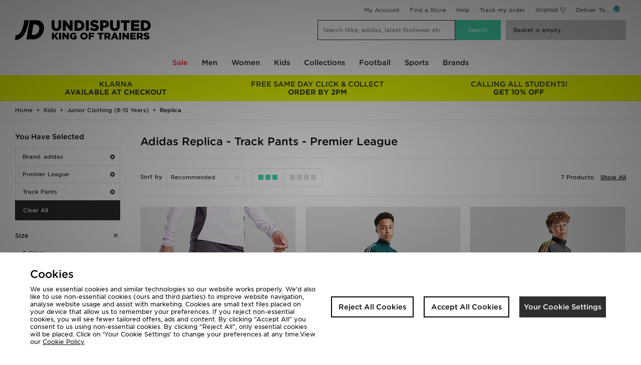

--- FILE ---
content_type: text/html;charset=UTF-8
request_url: https://www.jdsports.co.uk/kids/junior-clothing-(8-15-years)/replica/brand/adidas/league/premier-league/p/track-pants/
body_size: 46706
content:
<!DOCTYPE html>
<!-- MESH ver. 2025-wk08 -->
<html lang="en">
	<head>
		<!-- charset and compatibility -->
<meta charset="UTF-8">
<meta http-equiv="X-UA-Compatible" content="IE=edge,chrome=1">
<meta http-equiv="X-UA-Compatible" content="IE=EmulateIE7; IE=EmulateIE9" />

<!-- device settings -->
<meta name="viewport" content="">
<meta name="format-detection" content="telephone=no">

<!-- site information -->
<title>Adidas Replica -  Track Pants - Premier League | JD Sports UK </title>
<meta name="title" content="Adidas Replica -  Track Pants - Premier League | JD Sports UK ">
    <meta name="description" content="Shop Adidas Replica -  Track Pants - Premier League online now at JD Sports ✓Free Standard Delivery Over £80  ✓10% Student Discount ✓Buy Now, Pay Later" />
<meta name="keywords" content="" />

<!-- canonicals & alternates -->
<link rel="canonical" href="https://www.jdsports.co.uk/kids/junior-clothing-(8-15-years)/replica/brand/adidas/league/premier-league/p/track-pants/" />
<link rel="alternate" media="only screen and (max-width: 640px)" href="https://m.jdsports.co.uk/kids/junior-clothing-(8-15-years)/replica/brand/adidas/league/premier-league/p/track-pants/" />


<!-- mobile app tags -->
<meta name="apple-itunes-app" content="app-id=690602681, app-argument=https://www.jdsports.co.uk/kids/junior-clothing-(8-15-years)/replica/brand/adidas/league/premier-league/p/track-pants/"/>
<meta name="google-play-app" content="app-id=com.jd.jdsports" />


<!-- robots -->
<meta name="robots" content="index, follow">


<!-- opengraph tags -->
<meta property="og:title" content="Adidas Replica -  Track Pants - Premier League | JD Sports UK "/>
<meta property="og:type" content="website"/>
<meta property="og:description" content="Shop Adidas Replica -  Track Pants - Premier League online now at JD Sports ✓Free Standard Delivery Over £80  ✓10% Student Discount ✓Buy Now, Pay Later"/>
<meta property="og:image" content="https://www.jdsports.co.uk/skins/jdsportsuk-desktop/public/img/logos/logo.png"/>
<meta property="og:url" content="https://www.jdsports.co.uk/kids/junior-clothing-(8-15-years)/replica/brand/adidas/league/premier-league/p/track-pants/"/>
<meta property="og:site_name" content="JD Sports"/>





<!-- twitter card -->
<meta name="twitter:title" content="Adidas Replica -  Track Pants - Premier League | JD Sports UK " />
<meta name="twitter:description" content="Shop Adidas Replica -  Track Pants - Premier League online now at JD Sports ✓Free Standard Delivery Over £80  ✓10% Student Discount ✓Buy Now, Pay Later " />
<meta name="twitter:image:src" content="https://www.jdsports.co.uk/skins/jdsportsuk-desktop/public/img/logos/logo.png"/>
<meta name="twitter:app:id:iphone" content="690602681">
<meta name="twitter:app:url:iphone" content="https://www.jdsports.co.uk/kids/junior-clothing-(8-15-years)/replica/brand/adidas/league/premier-league/p/track-pants/"/>
<meta name="twitter:app:url:ipad" content="https://www.jdsports.co.uk/kids/junior-clothing-(8-15-years)/replica/brand/adidas/league/premier-league/p/track-pants/"/>
<meta name="twitter:card" content="summary" />


<!-- GOOGLE TRANSLATE PLUGIN -->
<meta name="google-translate-customization" content="a91394d294ac402b-9b272c09dc20a256-gbe1df9260c137516-10">

<!-- ALL ICON SETS -->
<!-- LEGACY ICONS -->
<link rel="icon" type="image/x-icon" href="/skins/jdsportsuk-desktop/public/img/icons/app/favicon.ico">
<link rel="shortcut icon" type="image/ico" href="/skins/jdsportsuk-desktop/public/img/icons/app/favicon.ico">

<!-- NORMAL FAVICONS -->
<link rel="icon" type="image/png" sizes="16x16" href="/skins/jdsportsuk-desktop/public/img/icons/app/favicon-16x16.png">
<link rel="icon" type="image/png" sizes="32x32" href="/skins/jdsportsuk-desktop/public/img/icons/app/favicon-32x32.png">
<link rel="icon" type="image/png" sizes="48x48" href="/skins/jdsportsuk-desktop/public/img/icons/app/favicon-48x48.png">
<link rel="icon" type="image/png" sizes="64x64" href="/skins/jdsportsuk-desktop/public/img/icons/app/favicon-64x64.png">
<link rel="icon" type="image/png" sizes="96x96" href="/skins/jdsportsuk-desktop/public/img/icons/app/favicon-96x96.png">
<link rel="icon" type="image/png" sizes="192x192" href="/skins/jdsportsuk-desktop/public/img/icons/app/favicon-192x192.png">
<!-- APPLE ICONS -->
<link rel="apple-touch-icon" sizes="57x57" href="/skins/jdsportsuk-desktop/public/img/icons/app/apple-touch-icon-57x57.png">
<link rel="apple-touch-icon" sizes="60x60" href="/skins/jdsportsuk-desktop/public/img/icons/app/apple-touch-icon-60x60.png">
<link rel="apple-touch-icon" sizes="72x72" href="/skins/jdsportsuk-desktop/public/img/icons/app/apple-touch-icon-72x72.png">
<link rel="apple-touch-icon" sizes="76x76" href="/skins/jdsportsuk-desktop/public/img/icons/app/apple-touch-icon-76x76.png">
<link rel="apple-touch-icon" sizes="114x114" href="/skins/jdsportsuk-desktop/public/img/icons/app/apple-touch-icon-114x114.png">
<link rel="apple-touch-icon" sizes="120x120" href="/skins/jdsportsuk-desktop/public/img/icons/app/apple-touch-icon-120x120.png">
<link rel="apple-touch-icon" sizes="144x144" href="/skins/jdsportsuk-desktop/public/img/icons/app/apple-touch-icon-144x144.png">
<link rel="apple-touch-icon" sizes="152x152" href="/skins/jdsportsuk-desktop/public/img/icons/app/apple-touch-icon-152x152.png">
<link rel="apple-touch-icon" sizes="180x180" href="/skins/jdsportsuk-desktop/public/img/icons/app/apple-touch-icon-180x180.png">


<link rel="preload" as="style" href="/skins/jdsportsuk-desktop/public/dist/app.css?2ec10c" />



    <link rel="dns-prefetch" href="https://ws.sessioncam.com">
    <link rel="preconnect" href="https://ws.sessioncam.com">
    <link rel="preconnect" href="https://ws.sessioncam.com" crossorigin>
    <link rel="dns-prefetch" href="https://connect.facebook.net">
    <link rel="preconnect" href="https://connect.facebook.net">
    <link rel="preconnect" href="https://connect.facebook.net" crossorigin>
    <link rel="dns-prefetch" href="https://f.monetate.net">
    <link rel="preconnect" href="https://f.monetate.net">
    <link rel="preconnect" href="https://f.monetate.net" crossorigin>
    <link rel="dns-prefetch" href="https://content-v2-ssr.cloud.jdplc.com">
    <link rel="preconnect" href="https://content-v2-ssr.cloud.jdplc.com">
    <link rel="preconnect" href="https://content-v2-ssr.cloud.jdplc.com" crossorigin>
    <link rel="dns-prefetch" href="https://i8.amplience.net">
    <link rel="preconnect" href="https://i8.amplience.net">
    <link rel="preconnect" href="https://i8.amplience.net" crossorigin>
    <link rel="dns-prefetch" href="https://maxcdn.bootstrapcdn.com">
    <link rel="preconnect" href="https://maxcdn.bootstrapcdn.com">
    <link rel="preconnect" href="https://maxcdn.bootstrapcdn.com" crossorigin>
    <link rel="dns-prefetch" href="https://apis.google.com">
    <link rel="preconnect" href="https://apis.google.com">
    <link rel="preconnect" href="https://apis.google.com" crossorigin>
    <link rel="dns-prefetch" href="https://www.google-analytics.com">
    <link rel="preconnect" href="https://www.google-analytics.com">
    <link rel="preconnect" href="https://www.google-analytics.com" crossorigin>
    <link rel="dns-prefetch" href="https://bam.nr-data.net">
    <link rel="preconnect" href="https://bam.nr-data.net">
    <link rel="preconnect" href="https://bam.nr-data.net" crossorigin>
    <link rel="dns-prefetch" href="https://js-agent.newrelic.com">
    <link rel="preconnect" href="https://js-agent.newrelic.com">
    <link rel="preconnect" href="https://js-agent.newrelic.com" crossorigin>
    <link rel="dns-prefetch" href="https://www.google.com">
    <link rel="preconnect" href="https://www.google.com">
    <link rel="preconnect" href="https://www.google.com" crossorigin>
    <link rel="dns-prefetch" href="https://ads.yahoo.com">
    <link rel="preconnect" href="https://ads.yahoo.com">
    <link rel="preconnect" href="https://ads.yahoo.com" crossorigin>
    <link rel="dns-prefetch" href="https://cm.g.doubleclick.net">
    <link rel="preconnect" href="https://cm.g.doubleclick.net">
    <link rel="preconnect" href="https://cm.g.doubleclick.net" crossorigin>
    <link rel="dns-prefetch" href="https://sync.outbrain.com">
    <link rel="preconnect" href="https://sync.outbrain.com">
    <link rel="preconnect" href="https://sync.outbrain.com" crossorigin>
    <link rel="dns-prefetch" href="https://pixel.rubiconproject.com">
    <link rel="preconnect" href="https://pixel.rubiconproject.com">
    <link rel="preconnect" href="https://pixel.rubiconproject.com" crossorigin>
    <link rel="dns-prefetch" href="https://gum.criteo.com">
    <link rel="preconnect" href="https://gum.criteo.com">
    <link rel="preconnect" href="https://gum.criteo.com" crossorigin>
    <link rel="dns-prefetch" href="https://nexus.ensighten.com">
    <link rel="preconnect" href="https://nexus.ensighten.com">
    <link rel="preconnect" href="https://nexus.ensighten.com" crossorigin>
    <link rel="dns-prefetch" href="https://ui.powerreviews.com">
    <link rel="preconnect" href="https://ui.powerreviews.com">
    <link rel="preconnect" href="https://ui.powerreviews.com" crossorigin>
    <link rel="dns-prefetch" href="https://se.monetate.net">
    <link rel="preconnect" href="https://se.monetate.net">
    <link rel="preconnect" href="https://se.monetate.net" crossorigin>
    <link rel="dns-prefetch" href="https://af.monetate.net">
    <link rel="preconnect" href="https://af.monetate.net">
    <link rel="preconnect" href="https://af.monetate.net" crossorigin>
    <link rel="dns-prefetch" href="https://sb.monetate.net">
    <link rel="preconnect" href="https://sb.monetate.net">
    <link rel="preconnect" href="https://sb.monetate.net" crossorigin>
    <link rel="dns-prefetch" href="https://d.monetate.net">
    <link rel="preconnect" href="https://d.monetate.net">
    <link rel="preconnect" href="https://d.monetate.net" crossorigin>
    <link rel="dns-prefetch" href="https://analytics.tiktok.com">
    <link rel="preconnect" href="https://analytics.tiktok.com">
    <link rel="preconnect" href="https://analytics.tiktok.com" crossorigin>
    <link rel="dns-prefetch" href="https://googletagmanager.com">
    <link rel="preconnect" href="https://googletagmanager.com">
    <link rel="preconnect" href="https://googletagmanager.com" crossorigin>
    <link rel="dns-prefetch" href="https://jdsports-client-resources.co.uk">
    <link rel="preconnect" href="https://jdsports-client-resources.co.uk">
    <link rel="preconnect" href="https://jdsports-client-resources.co.uk" crossorigin>
    <link rel="dns-prefetch" href="https://fonts.gstatic.com">
    <link rel="preconnect" href="https://fonts.gstatic.com">
    <link rel="preconnect" href="https://fonts.gstatic.com" crossorigin>
                        <link rel="preload" as="font" type="font/woff2" href="//maxcdn.bootstrapcdn.com/font-awesome/4.7.0/fonts/fontawesome-webfont.woff2?v=4.7.0" crossorigin>
                                <link rel="preload" as="font" type="font/woff2" href="/skins/jdsports-desktop/public/fonts/725262BC71949F842.woff2" crossorigin>
                                <link rel="preload" as="font" type="font/woff2" href="/skins/jdsports-desktop/public/fonts/B5416F0FED9EA9CD2.woff2" crossorigin>
                                <link rel="preload" as="font" type="font/woff2" href="/skins/jdsports-desktop/public/fonts/F4715F49B60D9B144.woff2" crossorigin>
            
<!-- site stylesheets -->
<link rel="stylesheet" type="text/css" href="/skins/jdsportsuk-desktop/public/dist/app.css?2ec10c"/>
<!-- arbitrary header additions --><!-- TABLET ONLY CSS -->
<script>
	document.addEventListener("DOMContentLoaded", function(event) {     
		if( /Android|webOS|iPhone|iPad|iPod|BlackBerry|IEMobile|Opera Mini/i.test(navigator.userAgent) ) {
			let link = document.createElement('link')
			link.rel = 'stylesheet';
			link.type = 'text/css';
			link.href = "/skins/default/public/css/tablet.css?00af22";
			document.body.append(link)
		}
	});
</script>



<!-- Begin Monetate ExpressTag Sync v8.1. Place at start of document head. DO NOT ALTER. -->
<script type="text/javascript">
	var monetateT = new Date().getTime();
</script>
<!-- End Monetate tag. -->






<!-- Queue jQuery: Catch any jquery document.ready's in and queue until jquery loaded in footer - allows html banners to use jQuery -->
<script>(function(w,d,u){w.readyQ=[];w.bindReadyQ=[];function p(x,y){if(x=="ready"){w.bindReadyQ.push(y);}else{w.readyQ.push(x);};};var a={ready:p,bind:p};w.$=w.jQuery=function(f){if(f===d||f===u){return a}else{p(f)};};})(window,document)</script>


<script type="application/ld+json">
{
	"@context": "http://schema.org",
	"@type": "BreadcrumbList",
	"itemListElement": [
			{
			"@type": "ListItem",
			"position": 1,
			"name": "Kids",
			"item": "https://www.jdsports.co.uk/kids/"
		},
			{
			"@type": "ListItem",
			"position": 2,
			"name": "Junior Clothing (8-15 Years)",
			"item": "https://www.jdsports.co.uk/kids/junior-clothing-(8-15-years)/"
		},
			{
			"@type": "ListItem",
			"position": 3,
			"name": "Replica",
			"item": "https://www.jdsports.co.uk/kids/junior-clothing-(8-15-years)/replica/"
		}
		]
}
</script>
<script class="monetateObject" type="text/javascript">
    window.monetateQ = window.monetateQ || [];	window.monetateQ.push(["setPageType", "List"]);
	window.monetateQ.push(["addProducts",
		['19729236','19728292','19708987','19708989','19703331','19692918','19692831']
	]);    window.monetateQ.push(["addCategories",
        ["kids/junior-clothing-(8-15-years)/replica",]
    ]);	$(()=>{window.monetateQ.push(["trackData"]);}) 
</script>
<script type="text/javascript">
var dataObject = {
	platform: "desktop",
	storeId: "jdsportsuk", // MESH Store Id
	pageName: "JD Sports - Adidas Replica -  Track Pants - Premier League",
	listingType: "listing", //[search,listing]
	pageType: "list", //Page Type - list/search/featured
	delCountry: "GB",
	itemCount: 7, //Number of items returned in list
	itemPageCurrent: 1, //Current page
	itemPagePer: 7, //Total number of products per page
	itemPageCount: 1, //Total number of pages
	categoryName: "Kids\u003EJunior Clothing (8-15 Years)\u003EReplica",
	category: "Kids \u003E Junior-clothing-(8-15-years) \u003E Replica",
	categoryId: "jdsports_ct107889_ct107894_ct107941",
	keywords: null,
	currency: "GBP",
	refine: [
																{
				type: "brandname",
				value: "adidas"
				}
								,											{
				type: "facet:football-league",
				value: "premier-league"
				}
								,											{
				type: "facet:product-type-jd",
				value: "track-pants"
				}
						],
	facets: {
					
			"brandname":"adidas"
					,
			"facet:football-league":"premier-league"
					,
			"facet:product-type-jd":"track-pants"
			},
	items: [
			{
		plu: "19729236",
		shogunPluRef: "777143",
		description: "adidas Manchester United Tiro 25 Training Track Pants Jnr",
		colour: "purple",
		unitPrice: "40.00",
		gender:"",
		category: "Kids \u003E Junior-clothing-(8-15-years) \u003E Replica",
		categoryId: "jdsports_ct107889_ct107894_ct107941",
		sale: false,
		brand: "adidas",
		ownbrand: false,
		exclusive: false,
		onlineexlusive: false,
				        productGroups: [
         	            	"Student Boost",
                        	"IE APP20 Promo",
                        	"Best Sellers Under £50",
                    ]
			}
		,	{
		plu: "19728292",
		shogunPluRef: "777098",
		description: "adidas Arsenal FC Training Track Pants Junior",
		colour: "green",
		unitPrice: "40.00",
		gender:"",
		category: "Kids \u003E Junior-clothing-(8-15-years) \u003E Replica",
		categoryId: "jdsports_ct107889_ct107894_ct107941",
		sale: false,
		brand: "adidas",
		ownbrand: false,
		exclusive: false,
		onlineexlusive: false,
				        productGroups: [
         	            	"IE APP20 Promo",
                    ]
			}
		,	{
		plu: "19708987",
		shogunPluRef: "760192",
		description: "adidas Originals Manchester United FC Icon Track Pants Junior",
		colour: "black",
		unitPrice: "45.00",
		gender:"",
		category: "Kids \u003E Junior-clothing-(8-15-years) \u003E Replica",
		categoryId: "jdsports_ct107889_ct107894_ct107941",
		sale: true,
		brand: "adidas",
		ownbrand: false,
		exclusive: false,
		onlineexlusive: false,
				        productGroups: [
         	            	"Student Boost",
                        	"Standard Click and Collect IT",
                        	"Accessories and Football Christmas Sale 2025",
                        	"20 off adidas ES",
                        	"20 off adidas FR",
                        	"Manchester United Icon 2025",
                    ]
			}
		,	{
		plu: "19708989",
		shogunPluRef: "760194",
		description: "adidas Originals Manchester United FC Icon Track Top Junior",
		colour: "black",
		unitPrice: "50.00",
		gender:"",
		category: "Kids \u003E Junior-clothing-(8-15-years) \u003E Replica",
		categoryId: "jdsports_ct107889_ct107894_ct107941",
		sale: true,
		brand: "adidas",
		ownbrand: false,
		exclusive: false,
		onlineexlusive: false,
				        productGroups: [
         	            	"Student Boost",
                        	"Standard Click and Collect IT",
                        	"Accessories and Football Christmas Sale 2025",
                        	"20 off adidas ES",
                        	"20 off adidas FR",
                        	"Manchester United Icon 2025",
                    ]
			}
		,	{
		plu: "19703331",
		shogunPluRef: "760065",
		description: "adidas Newcastle United FC Training Track Pants Junior",
		colour: "grey",
		unitPrice: "30.00",
		gender:"",
		category: "Kids \u003E Junior-clothing-(8-15-years) \u003E Replica",
		categoryId: "jdsports_ct107889_ct107894_ct107941",
		sale: true,
		brand: "adidas",
		ownbrand: false,
		exclusive: false,
		onlineexlusive: false,
				        productGroups: [
         	            	"Standard Click and Collect IT",
                        	"Newcastle United Training 2025",
                        	"Accessories and Football Christmas Sale 2025",
                        	"20 off adidas ES",
                        	"20 off adidas FR",
                        	"Student Boost",
                    ]
			}
		,	{
		plu: "19692918",
		shogunPluRef: "757423",
		description: "adidas Arsenal FC Training Track Pants Junior",
		colour: "blue",
		unitPrice: "30.00",
		gender:"",
		category: "Kids \u003E Junior-clothing-(8-15-years) \u003E Replica",
		categoryId: "jdsports_ct107889_ct107894_ct107941",
		sale: true,
		brand: "adidas",
		ownbrand: false,
		exclusive: false,
		onlineexlusive: false,
				        productGroups: [
         	            	"Standard Click and Collect IT",
                        	"Arsenal Training 2025",
                        	"Accessories and Football Christmas Sale 2025",
                        	"20 off adidas ES",
                        	"20 off adidas FR",
                        	"Student Boost",
                    ]
			}
		,	{
		plu: "19692831",
		shogunPluRef: "757483",
		description: "adidas Manchester United FC Training Track Pants Junior",
		colour: "black",
		unitPrice: "25.00",
		gender:"",
		category: "Kids \u003E Junior-clothing-(8-15-years) \u003E Replica",
		categoryId: "jdsports_ct107889_ct107894_ct107941",
		sale: true,
		brand: "adidas",
		ownbrand: false,
		exclusive: false,
		onlineexlusive: false,
				        productGroups: [
         	            	"Standard Click and Collect IT",
                        	"Manchester United Training 2025",
                        	"Accessories and Football Christmas Sale 2025",
                        	"20 off adidas ES",
                        	"20 off adidas FR",
                        	"Student Boost",
                    ]
			}
		]
};
</script>

<meta name="oi-analytics" content="category">
<!-- global customer data object -->

<script id="customerDataContainer" type="text/javascript">
	window.customerDataObject = {};
		</script>
    	            
<link rel="preload" as="image" href="https://i8.amplience.net/t/jpl/jd_product_list?plu=jd_777143_plc&amp;qlt=92&amp;w=363&amp;h=463&amp;v=1&amp;fmt=auto"
    imagesrcset="https://i8.amplience.net/t/jpl/jd_product_list?plu=jd_777143_plc&amp;qlt=92&amp;w=363&amp;h=463&amp;v=1&amp;fmt=auto 1x, 
    https://i8.amplience.net/t/jpl/jd_product_list?plu=jd_777143_plc&amp;qlt=92&amp;w=726&amp;h=926&amp;v=1&amp;fmt=auto 2x
    "
/>
        	            
<link rel="preload" as="image" href="https://i8.amplience.net/t/jpl/jd_product_list?plu=jd_777098_plc&amp;qlt=92&amp;w=363&amp;h=463&amp;v=1&amp;fmt=auto"
    imagesrcset="https://i8.amplience.net/t/jpl/jd_product_list?plu=jd_777098_plc&amp;qlt=92&amp;w=363&amp;h=463&amp;v=1&amp;fmt=auto 1x, 
    https://i8.amplience.net/t/jpl/jd_product_list?plu=jd_777098_plc&amp;qlt=92&amp;w=726&amp;h=926&amp;v=1&amp;fmt=auto 2x
    "
/>
        	            
<link rel="preload" as="image" href="https://i8.amplience.net/t/jpl/jd_product_list?plu=jd_760192_plc&amp;qlt=92&amp;w=363&amp;h=463&amp;v=1&amp;fmt=auto"
    imagesrcset="https://i8.amplience.net/t/jpl/jd_product_list?plu=jd_760192_plc&amp;qlt=92&amp;w=363&amp;h=463&amp;v=1&amp;fmt=auto 1x, 
    https://i8.amplience.net/t/jpl/jd_product_list?plu=jd_760192_plc&amp;qlt=92&amp;w=726&amp;h=926&amp;v=1&amp;fmt=auto 2x
    "
/>
        	            
<link rel="preload" as="image" href="https://i8.amplience.net/t/jpl/jd_product_list?plu=jd_760194_plc&amp;qlt=92&amp;w=363&amp;h=463&amp;v=1&amp;fmt=auto"
    imagesrcset="https://i8.amplience.net/t/jpl/jd_product_list?plu=jd_760194_plc&amp;qlt=92&amp;w=363&amp;h=463&amp;v=1&amp;fmt=auto 1x, 
    https://i8.amplience.net/t/jpl/jd_product_list?plu=jd_760194_plc&amp;qlt=92&amp;w=726&amp;h=926&amp;v=1&amp;fmt=auto 2x
    "
/>
                
	</head>

	<!--[if lt IE 7]>      <body class="no-js lt-ie9 lt-ie8 lt-ie7"> <![endif]-->
	<!--[if IE 7]>         <body class="no-js lt-ie9 lt-ie8"> <![endif]-->
	<!--[if IE 8]>         <body class="no-js lt-ie9"> <![endif]-->

	<!--[if gt IE 8]><!-->
	<body class="no-js">
	<!--<![endif]-->

		<div id="main">
			



<!--[if lte IE 9]>
	<div id="unsupportedBrowser">
		This version of Internet Explorer is no longer supported. Please upgrade to a
		<a href="https://browsehappy.com/">supported browser</a>.
	</div>
<![endif]-->

<header>
	<div id="head">
		<div class="maxWidth">
			<div id="headTop">

									<section id="userMenuContainer">
		<div id="usermenu">
								<a class="ga-ip" rel="nofollow" data-e2e="homePage-userMenu-myAccount" data-ip-position="header-sign in" href="/myaccount/dashboard/">My Account</a>
		
				<a class="ga-ip" data-ip-position="header-find a store" href="/store-locator/">Find a Store</a>
							<a class="ga-ip" data-ip-position="header-help" href="/customer-service/faqs/">Help</a>
							<a href="/track-my-order/" class="ga-ip" data-ip-position="header-track my order">Track my order</a>
											<a class="linkWishlist ga-ip" href="/wishlists/" rel="nofollow" data-ip-position="header-wishlist">Wishlist</a>
        			<span id="sel_country_img">Deliver To...  <img src="https://i8.amplience.net/i/jpl/globalicon-20x13-700f5f7fe1dcfead6664368748c87f4c?qlt=100"></span>
        	</div>
	</section>

					<div class="clr"></div>
				
			</div>
			<div id="headBot">
				<a class="logo" href="/">
		<img class="logo-small" src="/skins/jdsportsuk-desktop/public/img/logos/logo-dark.png" title="JD Sports" alt="JD Sports"/>
	<img class="logo-large" src="/skins/jdsportsuk-desktop/public/img/logos/logo-large-en-dark.png" title="JD Sports" alt="JD Sports"/>
</a>
									<div id="search">
	<form id="searchBar" action="/products/search">
	<span class="inpBg">
		<input type="text" name="q" placeholder="Search Nike, adidas, latest footwear etc?" id="srchInput" data-live-search="1" data-listening="Listening ..." autocomplete="off" />
		<span id="speechInput"></span>
	</span>
	<input type="submit" title="Search" id="srchButton" value="Search" />
</form>
					<!-- container for search dropdown -->
	<div id="enhancedSearch" class="search-modal ">
					<ul id="liveSearchResults">
	<li class="title">Results</li>
	<li class="liveSearchLoader">
		<img src="/skins/default/public/img/icons/preload-black.gif" alt="Loading">
	</li>
	<li>
		<ul id="liveSearchResultsContent"></ul>
	</li>
</ul>							<ul id="trendingSearches" class="">
	<li class="title">Trending</li>
	<li class="loading">
		<img src="/skins/default/public/img/icons/preload-black.gif" alt="Loading">
	</li>
		<li>
		<ul id="trendingSearchesContent"></ul>
	</li>
</ul>				<ul id="recentSearches">
	<li class="title">Recent Searches</li>
	<li class="loading">
		<img src="/skins/default/public/img/icons/preload-black.gif" alt="Loading">
	</li>
	<li>
		<ul id="recentSearchesContent"></ul>
	</li>
</ul>
		<div id="recentProductsBackground"></div>
<ul id="recentProducts">
    <li class="title">Recently Viewed</li>
</ul>
	</div>
	<!-- end container for search dropdown -->
</div>
					<div id="basket">
	<span class="bskt" data-e2e="basket-go-to" title="View Basket"><div id="cartSummaryOverlay" class="eq0">
	<img src="/skins/default/public/img/icons/preload-white.gif">
</div>
    <span class="basketHasNoItems"  title="yourBasketIsEmpty">Basket is empty</span>
</span>
	<div id="basket-quickitems"></div>
</div>				
			</div>
		</div>
	</div>
			<div id="dropNav" data-e2e="header-nav-wrap" class="navDesktop">
	<div class="nav-menu-close">
		<span>Close Menu</span>
		<img class="svg icon-close" src="/skins/default/public/img/icons/svg/icn-close.svg">
	</div>
	<div id="dropNavBackground"></div>
	<div class="maxWidth">
		<ul id="nav-menu" data-e2e="homePage-mainMenu-menu">
								<li class="level0  wChild">
			<a class=' wChild' href='/page/sale-hub/'>Sale</a>
										<style>
  #dropNav .maxWidth>ul li.wChild:nth-child(1)>a {
	color:#e72933 !important;
  }
</style>
<div class="nav-panel">
<div class="nav-panel__inner">
<div class="nav-links">
<ul>
<li class="section-header"><a href="/men/sale/">Men's Sale</a></li>
<li><a href="/men/mens-clothing/sale/">Clothing</a></li>
<li><a href="/men/mens-clothing/jackets/sale/">Jackets & Coats</a></li>
<li><a href="/men/mens-clothing/hoodies/sale/">Hoodies</a></li>
<li><a href="/men/mens-clothing/track-pants/sale/">Track Pants</a></li>
<li><a href="/men/mens-clothing/sweatshirts/sale/">Sweatshirts</a></li>
<li><a href="/men/mens-clothing/t-shirts-and-vest/sale/">T-shirts</a></li>
<li><a href="/men/mens-clothing/performance-clothing/sale/">Gym Clothes</a></li>
<li><a href="/men/mens-clothing/tracksuits/sale/">Tracksuits</a></li>
<li><a href="/men/mens-clothing/track-pants/sale/">Joggers</a></li>
<li><a href="/men/mens-clothing/shorts/sale/">Shorts</a></li>
<li><a href="/men/mens-accessories/sale/">Accessories</a></li>
<li><a href="/men/mens-accessories/caps/sale/">Caps</a></li>
</ul>
<ul>
<li class="section-header"><a href="/men/mens-footwear/sale/">Men's Footwear Sale</a></li>
<li><a href="/men/mens-footwear/trainers/sale/">Trainers</a></li>
<li><a href="/men/mens-footwear/sale/?facet-campaign=gym-ready">Fitness Footwear</a></li>
<li><a href="/men/mens-footwear/flip-flops-and-sandals/sale/">Sandles & Slides</a></li>
<li><a href="/men/mens-footwear/size/6,6-7,6-eu-40,39-mens/sale/">Size 6</a></li>
<li><a href="/men/mens-footwear/size/7,7-8,6-7-5,6-5-8/sale/">Size 7</a></li>
<li><a href="/men/mens-footwear/size/8,7-5-8,8-9,6-5-8,8-11,8-10/sale/">Size 8</a></li>
<li><a href="/men/mens-footwear/size/9,42,8-9,8-5-10,9-11,9-12,9-10/sale/">Size 9</a></li>
<li><a href="/men/mens-footwear/size/10,10-11,8-5-10,10-5-12,8-10,9-10/sale/">Size 10</a></li>
<li><a href="/men/mens-footwear/size/11,8-5-11,10-11,10-5-12,9-11,11-12,46,11-12-5,8-11/sale/">Size 11</a></li>
<li><a href="/men/mens-footwear/size/12,10-5-12,11-12-5,6-12,9-12,11-12/sale/">Size 12</a></li>
<li><a href="/men/mens-footwear/size/13/sale/">Size 13</a></li>

</ul>
<ul>
<li class="section-header"><a href="/women/sale/">Women's Sale</a></li>
<li><a href="/women/womens-clothing/sale/">Clothing</a></li>
<li><a href="/women/womens-clothing/hoodies/sale/">Hoodies</a></li>
<li><a href="/women/womens-clothing/sweatshirts-and-knits/sale/">Sweatshirts</a></li>
<li><a href="/women/womens-clothing/track-pants/sale/">Joggers</a></li>
<li><a href="/women/womens-clothing/tops/sale/">Tops</a></li>
<li><a href="/women/womens-clothing/jackets/sale/">Jackets</a></li>
<li><a href="/women/womens-clothing/performance-clothing/sale/">Gym Clothing</a></li>
<li><a href="/women/womens-clothing/shorts/sale/">Shorts</a></li>
<li><a href="/women/womens-clothing/leggings/sale/">Leggings</a></li>
<li><a href="/women/womens-clothing/swimwear/sale/">Swimwear</a></li>
<li><a href="/women/womens-clothing/socks-and-underwear/sale/">Underwear</a></li>
<li><a href="/sale/c/accessories/">Accessories</a></li>
</ul>
<ul>
<li class="section-header"><a href="/women/womens-footwear/sale/">Women's Footwear Sale</a></li>
<li><a href="/women/womens-footwear/trainers/sale/">Trainers</a></li>
<li><a href="/women/womens-footwear/flip-flops-and-sandals/sale/">Sandals & Slides</a></li>
<li><a href="/women/womens-footwear/sale/?facet-campaign=gym-ready">Fitness Footwear</a></li>
<li><a href="/women/womens-footwear/size/3-5,3,2-3,3-4/sale/">Size 3</a></li>
<li><a href="/women/womens-footwear/size/4,4-5-5-5,4-6,3-4,4-5/sale/">Size 4</a></li>
<li><a href="/women/womens-footwear/size/5,5-6,5-6-5,5-5,4-5-5,4-5-5-5,5-5-8,5-5k/sale/">Size 5</a></li>
<li><a href="/women/womens-footwear/size/6,6-7,5-6,6-8,6-5/sale/">Size 6</a></li>
<li><a href="/women/womens-footwear/size/7,7-8y,40,7-5,7-5-8,7-8-5/sale/">Size 7</a></li>
<li><a href="/women/womens-footwear/size/8,8-9,8-5,8-5-11/sale/">Size 8</a></li>
<li><a href="/women/womens-footwear/size/9,9-5/sale/">Size 9</a></li>


</ul>
<ul>
<li class="section-header"><a href="/kids/sale/">Kids Sale</a></li>
<li><a href="/kids/sale/c/clothing/">Clothing</a></li>
<li><a href="/kids/junior-clothing-(8-15-years)/sale/">Junior Clothing</a></li>
<li><a href="/kids/childrens-clothing-(3-7-years)/sale/">Childrens Clothing</a></li>
<li><a href="/kids/infants-clothing-(0-3-years)/sale/">Infants Clothing</a></li>
<li><a href="/kids/sale/c/footwear/">Footwear</a></li>
<li><a href="/kids/infants-footwear-(sizes-0-9)/sale/">Size 0-9</a></li>
<li><a href="/kids/childrens-footwear-(sizes-10-2)/sale/">Size 10-12</a></li>
<li><a href="/kids/junior-footwear-(sizes-3-5.5)/sale/">Size 3-6</a></li>
<li><a href="/kids/kids-accessories/sale/">Accessories</a></li>



</ul>
<ul>
<li class="section-header"><a href="/brands/">Brands</a></li>
<li><a href="/brand/nike/sale/">Nike</a></li>
<li><a href="/brand/adidas/sale/">adidas</a></li>
<li><a href="/brand/the-north-face/sale/">The North Face</a></li>
<li><a href="/brand/under-armour/sale/">Under Armour</a></li>
<li><a href="/brand/jordan/sale/">Jordan</a></li>
<li><a href="/brand/converse/sale/">Converse</a></li>
<li><a href="/brand/berghaus/sale/">Berghaus</a></li>
<li><a href="/brand/hoodrich/sale/">Hoodrich</a></li>
<li><a href="/brand/puma/sale/">Puma</a></li>
<li><a href="/brand/mckenzie/sale/">McKenzie</a></li>
<li><a href="/brand/new-balance/sale/">New Balance</a></li>
<li><a href="/brand/montirex/sale/">Montirex</a></li>
<li><a href="/brand/reebok/sale/">Reebok</a></li>
</ul>
</div>
</div>
</div>			</li>								<li class="level0  wChild">
			<a class=' wChild' href='/page/mens/'>Men</a>
										<div class="nav-panel">
<div class="nav-panel__inner">
<div class="nav-links">
<ul>
<li class="section-header">Edits</li>
<li><a href="/men/mens-footwear/?facet-new=latest">New In Footwear</a></li>
<li><a href="/men/mens-clothing/?facet-new=latest">New in Clothing</a></li>
<li><a href="/men/mens-accessories/latest/">New in Accessories</a></li>
<li><a href="/men/?facet-campaign=outdoor-edit">Outdoor Edit</a></li>
<li><a href="/men/?facet-campaign=premium-edit">Premium Edit</a></li>
<li><a href="/men/?facet-campaign=winter-edit">Winter Edit</a></li>
<li><a href="/men/?facet-campaign=gym-ready">Gym Ready</a></li>
<li><a href="/men/?facet-trend=loungewear">Loungewear</a></li>
<li><a href="/men/?facet-campaign=2-for-20">2 for £20</a></li>
<li><a href="/men/?facet-campaign=2-for-35">2 for £35</a></li>
<li><a href="/men/?facet-campaign=2-for-60">2 for £60</a></li>
<li><a href="/men/mens-clothing/replica/latest/">Latest Replica</a></li>
</ul>
<ul>
<li class="section-header"><a href="/men/mens-footwear/">Footwear</a></li>
<li><a href="/men/mens-footwear/trainers/">Trainers</a></li>
<li><a href="/men/mens-footwear/classic-trainers/">Classic Trainers</a></li>
<li><a href="/men/?facet-campaign=terrace">Terrace</a></li>
<li><a href="/men/mens-footwear/training-footwear/">Gym Shoes</a></li>
<li><a href="/men/mens-footwear/trail-footwear/">Trail Footwear</a></li>
<li><a href="/men/mens-footwear/boots-and-shoes/">Boots & Shoes</a></li>
<li><a href="/men/mens-footwear/canvas-and-plimsolls/">Canvas & Skate</a></li>
<li><a href="/men/mens-footwear/running-shoes/">Running Shoes</a></li>
<li><a href="/men/mens-footwear/hi-tops/">Hi-Tops</a></li>
<li><a href="/men/mens-footwear/football-boots/">Football Boots</a></li>
<li><a href="/men/mens-footwear/flip-flops-and-sandals/">Flip Flops & Slides</a></li>
<li><a href="/men/mens-footwear/?facet-exclusive=exclusive">JD Exclusives</a></li>
</ul>
<ul>
<li class="section-header"><a href="/men/mens-clothing/">Clothing</a></li>
<li><a href="/men/mens-clothing/jackets/">Coats & Jackets</a></li>
<li><a href="/men/mens-clothing/hoodies/">Hoodies</a></li>
<li><a href="/men/mens-clothing/track-pants/">Track Pants & Joggers</a></li>
<li><a href="/men/mens-clothing/t-shirts-and-vest/">T-Shirts</a></li>
<li><a href="/men/s/denim/">Denim</a></li>
<li><a href="/men/mens-clothing/performance-clothing/">Gym Clothes</a></li>
<li><a href="/men/mens-clothing/cargo-pants/">Cargo Pants</a></li>
<li><a href="/men/mens-clothing/sweatshirts/">Sweatshirts</a></li>
<li><a href="/men/mens-clothing/tracksuits/">Tracksuits</a></li>
<li><a href="/men/mens-clothing/shorts/">Shorts</a></li>
<li><a href="/men/mens-clothing/polo-shirts/">Polo Shirts</a></li>
<li><a href="/men/mens-clothing/swimwear/">Swimwear</a></li>
</ul>
<ul>
<li class="section-header"><a href="/men/mens-accessories/">Accessories</a></li>
<li><a href="/men/mens-accessories/bags-and-gymsacks/">Bags</a></li>
<li><a href="/men/mens-accessories/caps/">Caps</a></li>
<li><a href="/men/mens-accessories/knitted-hats-and-beanies/">Knitted Hats & Beanies</a></li>
<li><a href="/men/p/scarves,snoods/">Scarves & Snoods</a></li>
<li><a href="/men/p/gloves/">Gloves</a></li>
<li><a href="/men/mens-accessories/socks/">Socks</a></li>
<li><a href="/men/mens-accessories/underwear/">Underwear</a></li>
<li><a href="/men/mens-accessories/sports-equipment/">Sports Equipment</a></li>
<li><a href="/men/mens-accessories/water-bottles/">Water Bottles</a></li>
<li><a href="/men/p/shoe-care,insoles/">Shoe Care & Insoles</a></li>
<li><a href="/men/p/bucket-hats/">Bucket Hats</a></li>
<li><a href="/men/mens-accessories/sunglasses/">Sunglasses</a></li>
</ul>
<ul>
<li class="section-header"><a href="/brands/">Brands</a></li>
<li><a href="/men/brand/nike/">Nike</a></li>
<li><a href="/men/brand/adidas/">adidas</a></li>
<li><a href="/men/brand/montirex/">Montirex</a></li>
<li><a href="/men/brand/new-balance/">New Balance</a></li>
<li><a href="/men/brand/on-running/">On Running</a></li>
<li><a href="/men/brand/berghaus/">Berghaus</a></li>
<li><a href="/men/brand/the-north-face/">The North Face</a></li>
<li><a href="/men/brand/asics/">Asics</a></li>
<li><a href="/men/brand/hoka/">Hoka</a></li>
<li><a href="/men/brand/jordan/">Jordan</a></li>
<li><a href="/men/brand/under-armour/">Under Armour</a></li>
<li><a href="/men/brand/unlike-humans/">Unlike Humans</a></li>
</ul>
<ul>
<li class="section-header">Collections</li>
<li><a href="/men/collection/nike-air-max-95/">Nike Air Max 95</a></li>
<li><a href="/men/collection/nike-air-force-1/">Nike Air Force 1</a></li>
<li><a href="/men/mens-footwear/collection/nike-p-6000/">Nike P-6000</a></li>
<li><a href="/men/collection/nike-shox/">Nike Shox</a></li>
<li><a href="/men/collection/adidas-originals-handball-spezial/">adidas Handball Spezial</a></li>
<li><a href="/men/collection/adidas-originals-campus/">adidas Campus</a></li>
<li><a href="/men/collection/on-running-cloudswift/">On Running Cloudswift </a></li>
<li><a href="/men/collection/asics-gel-nyc/">Asics Gel NYC</a></li>
<li><a href="/men/collection/asics-gel-venture/">Asics Gel Venture</a></li>
<li><a href="/men/mens-footwear/collection/hoka-clifton/">Hoka Clifton</a></li>
<li><a href="/men/collection/new-balance-9060/">New Balance 9060</a></li>
<li><a href="/men/collection/new-balance-1906/">New Balance 1906 </a></li>
</ul>
</div>
</div>
</div>
			</li>								<li class="level0  wChild">
			<a class=' wChild' href='/page/womens-home/'>Women</a>
										<div class="nav-panel">
<div class="nav-panel__inner">
<div class="nav-links">
<ul>
<li class="section-header">Edit</li>
<li><a href="/women/womens-footwear/?facet-new=latest">New In Footwear</a></li>
<li><a href="/women/womens-clothing/?facet-new=latest">New In Clothing</a></li>
<li><a href="/women/womens-accessories/?facet-new=latest&sort=latest">New In Accessories</a></li>
<li><a href="/women/?facet-exclusive=exclusive">JD Exclusives</a></li>
<li><a href="/women/?facet-campaign=winter-edit">Winter Edit</a></li>
<li><a href="/women/womens-clothing/s/knitwear/">Knitwear</a></li>
<li><a href="/women/?facet-trend=co-ord-sets">Co-ord Sets</a></li>
<li><a href="/women/?facet-campaign=gym-ready">Gym Ready</a></li>
<li><a href="/women/?facet-trend=neutral">Neutrals</a></li>
<li><a href="/women/?facet-trend=graphic">Graphic Tees & Sweats</a></li>
<li><a href="/women/?facet-trend=brown">Brown </a></li>
<li><a href="/women/?facet-campaign=outdoor-edit">Outdoor Edit </a></li>
</ul>
<ul>
<li class="section-header"><a href="/women/womens-footwear/">Footwear</a></li>
<li><a href="/women/womens-footwear/trainers/">Trainers</a></li>
<li><a href="/women/womens-footwear/classic-trainers/">Classic Trainers</a></li>
<li><a href="/women/womens-footwear/canvas-and-plimsolls/">Canvas & Skate</a></li>
<li><a href="/women/womens-footwear/hi-tops/">Hi-Tops</a></li>
<li><a href="/women/womens-footwear/running-shoes/">Running Shoes</a></li>
<li><a href="/women/womens-footwear/football-boots/">Football Boots</a></li>
<li><a href="/women/womens-footwear/fitness-footwear/">Gym Shoes</a></li>
<li><a href="/women/womens-footwear/flip-flops-and-sandals/">Flip Flops & Slides</a></li>
<li><a href="/women/womens-footwear/boots-and-shoes/">Boots & Shoes</a></li>
<li><a href="/women/?facet-campaign=terrace">Terrace</a></li>
<li><a href="/women/womens-footwear/?facet-exclusive=exclusive">JD Exclusives</a></li>

</ul>
<ul>
<li class="section-header"><a href="/women/womens-clothing/">Clothing</a></li>
<li><a href="/women/womens-clothing/jackets/">Jackets</a></li>
<li><a href="/women/womens-clothing/hoodies/">Hoodies</a></li>
<li><a href="/women/womens-clothing/sweatshirts-and-knits/">Sweatshirts & Knitwear</a></li>
<li><a href="/women/womens-clothing/track-pants/">Joggers</a></li>
<li><a href="/women/womens-clothing/tops/">Tops</a></li>
<li><a href="/women/s/denim/">Denim</a></li>
<li><a href="/women/womens-clothing/leggings/">Leggings</a></li>
<li><a href="/women/womens-clothing/track-tops/">Track Tops</a></li>
<li><a href="/women/womens-clothing/performance-clothing/">Gym Clothing</a></li>
<li><a href="/women/womens-clothing/sports-bras-and-vests/">Sports Bras</a></li>
<li><a href="/women/womens-clothing/fitness-leggings/">Gym Leggings</a></li>
<li><a href="/women/womens-clothing/fitness-tops/">Gym Tops</a></li>
</ul>
<ul>
<li class="section-header"><a href="/women/womens-accessories/">Accessories</a></li>
<li><a href="/women/womens-accessories/bags-and-gymsacks/">Bags</a></li>
<li><a href="/women/womens-accessories/caps/">Caps</a></li>
<li><a href="/women/womens-accessories/p/beanies/">Knitted Hats & Beanies</a></li>
<li><a href="/women/p/scarves,snoods/">Scarves & Snoods</a></li>
<li><a href="/women/p/gloves/">Gloves</a></li>
<li><a href="/women/womens-accessories/socks/">Socks</a></li>
<li><a href="/women/womens-clothing/socks-and-underwear/">Underwear</a></li>
<li><a href="/women/womens-accessories/sports-equipment/">Fitness Equipment</a></li>
<li><a href="/women/womens-accessories/water-bottles/">Water Bottles</a></li>
<li><a href="/women/p/shoe-care,insoles/">Shoe Care & Insoles</a></li>
<li><a href="/women/p/bucket-hats/">Bucket Hats</a></li>
<li><a href="/women/womens-accessories/sunglasses/">Sunglasses</a></li>
</ul>
<ul>
<li class="section-header"><a href="/brands/">Brands</a></li>
<li><a href="/women/brand/nike/">Nike</a></li>
<li><a href="/women/brand/adidas/">adidas</a></li>
<li><a href="/women/brand/new-balance/">New Balance</a></li>
<li><a href="/women/brand/the-north-face/">The North Face</a></li>
<li><a href="/women/brand/ugg/">UGG</a></li>
<li><a href="/women/brand/aybl/">AYBL</a></li>
<li><a href="/women/brand/under-armour/">Under Armour</a></li>
<li><a href="/women/brand/montirex/">Montirex</a></li>
<li><a href="/women/brand/hoka/">HOKA</a></li>
<li><a href="/women/brand/puma/">Puma</a></li>
<li><a href="/women/brand/asics/">ASICS</a></li>
<li><a href="/women/brand/juicy-couture/">Juicy Couture</a></li>
</ul>
<ul>
<li class="section-header">Collections</li>
<li><a href="/women/collection/adidas-originals-handball-spezial/">adidas Handball Spezial</a></li>
<li><a href="/women/collection/adidas-originals-campus/">adidas Campus</a></li>
<li><a href="/women/collection/nike-p-6000/">Nike P-6000</a></li>
<li><a href="/women/collection/nike-air-max-moto-2k/">Nike Air Max Moto 2K</a></li>
<li><a href="/women/collection/nike-air-max-95/">Nike Air Max 95</a></li>
<li><a href="/women/collection/new-balance-9060/">New Balance 9060</a></li>
<li><a href="/women/collection/new-balance-740/">New Balance 740</a></li>
<li><a href="/women/collection/new-balance-204l/">New Balance 204L</a></li>
<li><a href="/women/collection/asics-gel-1130/">ASICS Gel-1130</a></li>
<li><a href="/women/collection/ugg-lowmel/">UGG Lowmel</a></li>
<li><a href="/women/collection/ugg-tasman/">UGG Tasman</a></li>
<li><a href="/women/collection/hoka-clifton/">HOKA Clifton</a></li>
</ul>
</div>
</div>
</div>
			</li>								<li class="level0  wChild">
			<a class=' wChild' href='/page/kids-hub/'>Kids</a>
										<div class="nav-panel">
<div class="nav-panel__inner">
<div class="nav-links">
<ul>
<li class="section-header">Edits</li>
<li><a href="/kids/junior-clothing-(8-15-years)/">Junior Clothing (8-15)</a></li>
<li><a href="/kids/childrens-clothing-(3-7-years)/">Childrens Clothing (3-7)</a></li>
<li><a href="/kids/infants-clothing-(0-3-years)/">Infants Clothing (0-3)</a></li>
<li><a href="/kids/?facet-new=latest">New In</a></li>
<li><a href="/kids/?facet-campaign=best-sellers">Best Sellers</a></li>
<li><a href="/kids/?facet-campaign=autumn-edit">Autumn Edit</a></li>
<li><a href="/kids/?facet-campaign=back-to-school">School Essentials</a></li>
<li><a href="/kids/?facet-campaign=activewear">Activewear</a></li>
<li><a href="/kids/?facet-campaign=premium-edit">Premium Edit</a></li>
<li><a href="/kids/?facet-exclusive=exclusive">JD Exclusives</a></li>
<li><a href="/kids/?facet-trend=co-ord-sets">Co-ords</a></li>
<li><a href="/kids/?facet-campaign=2-for-offers-all">2 for Offers</a></li>
</ul>
<ul>
<li class="section-header"><a href="/kids/c/footwear/">Footwear</a></li>
<li><a href="/kids/junior-footwear-(sizes-3-5.5)/">Junior (3-6)</a></li>
<li><a href="/kids/childrens-footwear-(sizes-10-2)/">Child (10-2.5)</a></li>
<li><a href="/kids/infants-footwear-(sizes-0-9)/">Infant (0-9.5)</a></li>
<li><a href="/kids/p/trainers/">Trainers</a></li>
<li><a href="/kids/p/football-boots/">Football Boots</a></li>
<li><a href="/kids/p/slides,flip-flops,sandals/">Flip Flops and Slides</a></li>
<li><a href="/kids/infants-footwear-(sizes-0-9)/soft-sole-shoes/">Crib Shoes</a></li>
<li><a href="/kids/collection/nike-air-max/">Nike Air Max</a></li>
<li><a href="/kids/collection/nike-air-force-1/">Nike Air Force 1</a></li>
<li><a href="/kids/collection/adidas-originals-handball-spezial/">adidas Originals Handball Spezial</a></li>
<li><a href="/kids/collection/new-balance-530/">New Balance 530</a></li>
<li><a href="/kids/collection/on-running-cloudswift/">On Running CloudSwift</a></li>
</ul>
<ul>
<li class="section-header"><a href="/kids/gender/boys/c/clothing/">Boys' Clothing</a></li>
<li><a href="/kids/gender/boys/p/jackets-and-coats/">Jackets & Coats</a></li>
<li><a href="/kids/gender/boys/p/sets/">Complete Sets</a></li>
<li><a href="/kids/gender/boys/p/hoodies,sweatshirts/">Hoodies & Sweatshirts</a></li>
<li><a href="/kids/gender/boys/p/track-pants,jogging-bottoms/">Trackpants & Joggers</a></li>
<li><a href="/kids/gender/boys/p/tracksuits/">Tracksuits</a></li>
<li><a href="/kids/gender/boys/p/t-shirts/">T-Shirts</a></li>
<li><a href="/kids/gender/boys/p/shorts/">Shorts</a></li>
<li><a href="/kids/gender/boys/p/jeans/">Jeans</a></li>
<li><a href="/kids/gender/boys/p/swimwear/">Swimwear</a></li>
<li><a href="/kids/c/clothing/sport/football/gender/boys/">Football Kits</a></li>
<li><a href="/kids/gender/boys/sport/training/c/clothing/">Training and Fitness</a></li>
<li><a href="/kids/gender/boys/p/bodysuits/">Bodysuits</a></li>
</ul>
<ul>
<li class="section-header"><a href="/kids/gender/girls/c/clothing/">Girls' Clothing</a></li>
<li><a href="/kids/gender/girls/p/jackets-and-coats/">Jackets & Coats</a></li>
<li><a href="/kids/gender/girls/p/sets/">Complete Sets</a></li>
<li><a href="/kids/gender/girls/p/leggings/">Leggings</a></li>
<li><a href="/kids/gender/girls/p/hoodies/">Hoodies</a></li>
<li><a href="/kids/gender/girls/p/sweatshirts/">Sweatshirts</a></li>
<li><a href="/kids/gender/girls/p/track-pants,jogging-bottoms/">Trackpants & Joggers</a></li>
<li><a href="/kids/gender/girls/p/tracksuits/">Tracksuits</a></li>
<li><a href="/kids/gender/girls/p/t-shirts/">T-Shirts</a></li>
<li><a href="/kids/gender/girls/p/shorts/">Shorts</a></li>
<li><a href="/kids/gender/girls/p/replica-shirts-and-jerseys/">Football Kits</a></li>
<li><a href="/kids/gender/girls/sport/training/c/clothing/">Training & Fitness</a></li>
<li><a href="/kids/gender/girls/p/bodysuits/">Bodysuits</a></li>
</ul>
<ul>
<li class="section-header"><a href="/kids/kids-accessories/">Accessories</a></li>
<li><a href="/kids/kids-accessories/bags-and-gymsacks/">Bags</a></li>
<li><a href="/kids/kids-accessories/bags-and-gymsacks/s/backpacks/">Backpacks</a></li>
<li><a href="/kids/p/caps/">Caps</a></li>
<li><a href="/kids/kids-accessories/p/socks/">Socks</a></li>
<li><a href="/kids/c/accessories/p/underwear/">Underwear</a></li>
<li><a href="/kids/kids-accessories/sports-equipment/">Sports Equipment</a></li>
<li><a href="kids/p/water-bottles/">Water Bottles</a></li>
<li><a href="/kids/p/beanies/">Knitted Hats & Beanies</a></li>
<li><a href="/kids/p/scarves,snoods/">Scarves & Snoods</a></li>
<li><a href="/kids/p/gloves/">Gloves</a></li>
<li><a href="/kids/p/shoe-care,insoles/">Shoe Care & Insoles</a></li>

</ul>
<ul>
<li class="section-header"><a href="/brands/">Brands</a></li>
<li><a href="/kids/brand/nike/">Nike</a></li>
<li><a href="/kids/brand/adidas/">adidas</a></li>
<li><a href="/kids/brand/asics/">Asics</a></li>
<li><a href="/kids/brand/crocs/">Crocs</a></li>
<li><a href="/kids/brand/berghaus/">Berghaus</a></li>
<li><a href="/kids/brand/hoka/">Hoka</a></li>
<li><a href="/kids/brand/the-north-face/">The North Face</a></li>
<li><a href="/kids/brand/on-running/">On Running</a></li>
<li><a href="/kids/brand/montirex/">Montirex</a></li>
<li><a href="/kids/brand/new-balance/">New Balance</a></li>
<li><a href="/kids/brand/ugg/">Ugg</a></li>
<li><a href="/kids/brand/under-armour/">Under Armour</a></li>
</ul>
</div>
</div>
</div>			</li>								<li class="level0  wChild">
			<a class=' wChild' href='javascript:void(0)'>Collections</a>
										<div class="nav-panel">
<div class="nav-panel__inner">
<div class="nav-links">
<ul>
<li class="section-header"><a href="/collection/nike-air/">Nike Air</a></li>
<li><a href="/collection/nike-air-max-95/">Nike Air Max 95</a></li>
<li><a href="/collection/nike-air-max-90/">Nike Air Max 90</a></li>
<li><a href="/collection/nike-air-force-1/">Nike Air Force 1</a></li>
<li><a href="/collection/nike-air-max-dn/">Nike Air Max DN</a></li>
<li><a href="/collection/nike-air-max-270/">Nike Air Max 270</a></li>
<li><a href="/collection/nike-air-max/">Nike Air Max</a></li>
<li><a href="/collection/nike-air-max-dn8/">Nike Air Max Dn8</a></li>
<li><a href="/collection/nike-air-max-moto-2k/">Nike Air Max Moto 2K</a></li>
<li class="section-header"><a href="/brand/jordan/">Jordan</a></li>
<li><a href="/collection/jordan-1/">Jordan 1</a></li>


</ul>
<ul>
<li class="section-header"><a href="/brand/nike/p/trainers/">Nike</a></li>
<li><a href="/collection/nike-dunk/">Nike Dunk</a></li>
<li><a href="/collection/nike-p-6000/">Nike P-6000</a></li>
<li><a href="/collection/nike-shox/">Nike Shox</a></li>
<li><a href="/collection/nike-react-vision/">Nike React Vision</a></li>
<li><a href="/collection/nike-pegasus/">Nike Pegasus</a></li>
<li><a href="/collection/nike-downshifter/">Nike Downshifter</a></li>
<li><a href="/collection/nike-tech/">Nike Tech</a></li>
<li><a href="/collection/nike-foundation/">Nike Foundation</a></li>
<li><a href="/collection/nike-pro/">Nike Pro</a></li>
<li><a href="/collection/nike-zoom-vomero/">Nike Vomero</a></li>


</ul>
<ul>
<li class="section-header"><a href="/brand/adidas/p/trainers/">adidas</a></li>
<li><a href="/collection/adidas-adizero-evo/">adidas Evo SL</a></li>
<li><a href="/collection/adidas-adistar-xlg/">adidas adistar XLG</a></li>
<li><a href="/collection/adidas-adistar-control-5/">adidas adistar Control 5</a></li>
<li><a href="/collection/adidas-originals-handball-spezial/">adidas Handball Spezial</a></li>
<li><a href="/collection/adidas-originals-samba/">adidas Samba</a></li>
<li><a href="/collection/adidas-originals-campus/">adidas Campus</a></li>
<li><a href="/collection/adidas-originals-gazelle/">adidas Gazelle</a></li>
<li><a href="/collection/adidas-originals-superstar/">adidas Superstar</a></li>
<li><a href="/collection/adidas-originals-sl-72/">adidas SL 72</a></li>
<li><a href="/collection/adidas-originals-stan-smith/">adidas Stan Smith</a></li>
<li><a href="/collection/adidas-originals-firebird/">adidas Firebird</a></li>
<li><a href="/collection/adidas-climacool/">adidas Climacool</a></li>
</ul>
<ul>
<li class="section-header"><a href="/brand/new-balance/p/trainers/">New Balance</a></li>
<li><a href="/collection/new-balance-9060/">New Balance 9060</a></li>
<li><a href="/collection/new-balance-530/">New Balance 530</a></li>
<li><a href="/collection/new-balance-1906r/">New Balance 1906R</a></li>
<li><a href="/collection/new-balance-740/">New Balance 740</a></li>
<li><a href="/collection/new-balance-2002r/">New Balance 2002R</a></li>
<li><a href="/collection/new-balance-abzorb-2000/">New Balance ABZORB 2000</a></li>
<li><a href="/collection/new-balance-509/">New Balance 509</a></li>
<li class="section-header"><a href="/brand/converse/p/trainers/">Converse</a></li>
<li><a href="/collection/converse-platform/">Converse Platform</a></li>
<li><a href="/collection/converse-all-star/">Converse All Star</a></li>
<li><a href="/collection/converse-chuck-70/">Converse Chuck 70</a></li>

</ul>
<ul>
<li class="section-header"><a href="/brand/vans/p/trainers/">Vans</a></li>
<li><a href="/collection/vans-old-skool/">Vans Old Skool</a></li>
<li><a href="/collection/vans-knu-skool/">Vans Knu Skool</a></li>
<li><a href="/collection/vans-hylane/">Vans Hylane</a></li>
<li class="section-header"><a href="/brand/puma/p/trainers/">PUMA</a></li>
<li><a href="/collection/puma-speedcat/">PUMA Speedcat</a></li>
<li><a href="/collection/puma-palermo/">PUMA Palermo</a></li>
<li><a href="/collection/puma-mostro/">PUMA Mostro</a></li>
<li class="section-header"><a href="/brand/ugg/c/footwear/">UGG</a></li>
<li><a href="/collection/ugg-ultra-mini/">UGG Classic Ultra Mini</a></li>
<li><a href="/collection/ugg-lowmel/">UGG Lowmel</a></li>
<li><a href="/collection/ugg-tasman/">UGG Tasman</a></li>
<li><a href="/collection/ugg-tazz/">UGG Tazz </a></li>
</ul>
<ul>
<li class="section-header"><a href="/brand/on-running/p/trainers/">On Running</a></li>
<li><a href="/collection/on-running-cloudmonster/">On Running Cloudmonster</a></li>
<li><a href="/collection/on-running-cloudswift/">On Running Cloudswift</a></li>
<li><a href="/collection/on-running-cloudvista/">On Running Cloudvista</a></li>
<li class="section-header"><a href="/brand/hoka/p/trainers/">HOKA</a></li>
<li><a href="/collection/hoka-clifton-9/">HOKA Clifton 9</a></li>
<li><a href="/collection/hoka-clifton-10/">HOKA Clifton 10</a></li>
<li class="section-header"><a href="/brand/asics/p/trainers/">ASICS</a></li>
<li><a href="/collection/asics-gel-1130/">ASICS GEL 1130</a></li>
<li><a href="/collection/asics-gt-2160/ ">ASICS GT 2160</a></li>
<li><a href="/collection/asics-gel-nyc/">ASICS GEL NYC</a></li>


</ul>
</div>
</div>
</div>			</li>								<li class="level0  wChild">
			<a class=' wChild' href='/page/football/'>Football</a>
										<div class="nav-panel">
<div class="nav-panel__inner">
<div class="nav-links">
<ul>
<li class="section-header"><a href="/sport/football/league/premier-league/">Premier League Teams</a></li>
<li><a href="/sport/football/club/arsenal/">Arsenal</a></li>
<li><a href="/sport/football/club/aston-villa/">Aston Villa</a></li>
<li><a href="/sport/football/club/chelsea/">Chelsea</a></li>
<li><a href="/sport/football/club/crystal-palace/ ">Crystal Palace </a></li>
<li><a href="/sport/football/club/everton/">Everton</a></li>
<li><a href="/sport/football/club/leeds/">Leeds United </a></li>
<li><a href="/sport/football/club/liverpool/">Liverpool</a></li>
<li><a href="/sport/football/club/manchester-city/">Manchester City</a></li>
<li><a href="/sport/football/club/manchester-united/">Manchester United</a></li>
<li><a href="/sport/football/club/newcastle-united/">Newcastle United</a></li>
<li><a href="/sport/football/club/tottenham-hotspur/">Tottenham Hotspur</a></li>
<li><a href="/sport/football/club/west-ham-united/">West Ham United</a></li>
</ul>
<ul>

<li><a href="/sport/football/club/wolverhampton-wanderers/">Wolves</a></li>
<li class="section-header"><a href="/sport/football/league/championship/">Championship Teams</a></li>
<li><a href="/sport/football/club/norwich-city/">Norwich City </a></li>
<li><a href="/sport/football/club/wrexham-afc/">Wrexham</a></li>
<li class="section-header"><a href="/sport/football/league/scottish-leagues/">Scottish Teams</a></li>
<li><a href="/sport/football/club/celtic/">Celtic</a></li>
<li><a href="/sport/football/club/hearts/">Hearts</a></li>
<li><a href="/sport/football/club/rangers/">Rangers</a></li>
<li class="section-header"><a href="/sport/football/league/rest-of-the-world,mls/">Rest of the World</a></li>
<li><a href="/sport/football/club/inter-miami/">Inter Miami</a></li>


</ul>
<ul>
<li class="section-header"><a href="/sport/football/league/bundesliga,la-liga,serie-a,ligue-1,eredivisie,primeiria-liga,turkish-super-lig/">European Teams</a></li>
<li><a href="/sport/football/club/ac-milan/">AC Milan</a></li>
<li><a href="/sport/football/club/afc-ajax/">AFC Ajax</a></li>
<li><a href="/sport/football/club/roma/">AS Roma</a></li>
<li><a href="/sport/football/club/atletico-madrid/">Atletico Madrid</a></li>
<li><a href="/sport/football/club/barcelona/">Barcelona</a></li>
<li><a href="/sport/football/club/bayern-munich/">Bayern Munich</a></li>
<li><a href="/sport/football/club/inter-milan/">Inter Milan</a></li>
<li><a href="/sport/football/club/juventus/">Juventus</a></li>
<li><a href="/sport/football/club/marseille/">Marseille </a></li>
<li><a href="/sport/football/club/paris-saint-germain/">PSG</a></li>
<li><a href="/sport/football/club/real-madrid/">Real Madrid</a></li>
<li><a href="/sport/football/league/bundesliga,la-liga,serie-a,ligue-1,eredivisie,primeiria-liga,turkish-super-lig/">View All</a></li>
</ul>
<ul>
<li class="section-header"><a href="/sport/football/league/international-teams/">International Teams</a></li>
<li><a href="/sport/football/nation/england/">England</a></li>
<li><a href="/sport/football/nation/wales/">Wales</a></li>
<li><a href="/sport/football/nation/scotland/">Scotland</a></li>
<li><a href="/sport/football/nation/northern-ireland/">Northern Ireland</a></li>
<li><a href="/sport/football/nation/belgium/">Belgium</a></li>
<li><a href="/sport/football/nation/france/">France</a></li>
<li><a href="/sport/football/nation/germany/">Germany</a></li>
<li><a href="/sport/football/nation/italy/">Italy</a></li>
<li><a href="/sport/football/nation/holland/">Netherlands</a></li>
<li><a href="/sport/football/nation/spain/">Spain</a></li>
<li><a href="/sport/football/nation/argentina/">Argentina</a></li>

</ul>
<ul>
<li class="section-header"><a href="/p/football-boots/">Football Boots</a></li>
<li><a href="/brand/adidas/p/football-boots/">adidas Football Boots</a></li>
<li><a href="/collection/adidas-predator/">adidas Predator</a></li>
<li><a href="/collection/adidas-copa/">adidas Copa</a></li>
<li><a href="/collection/adidas-f50/">adidas F50</a></li>
<li><a href="/brand/nike/p/football-boots/">Nike Football Boots</a></li>
<li><a href="/collection/nike-mercurial/">Nike Mercurial</a></li>
<li><a href="/collection/nike-phantom/">Nike Phantom</a></li>
<li><a href="/brand/puma/p/football-boots/">Puma Football Boots</a></li>
<li><a href="/collection/puma-future/">Puma Future</a></li>
<li><a href="/collection/puma-king/">Puma King</a></li>
<li><a href="/collection/puma-ultra/">Puma Ultra</a></li>

</ul>
<ul>
<li class="section-header"><a href="/sport/football/c/accessories/">Football Equiment</a></li>
<li><a href="/p/footballs/">Footballs</a></li>
<li><a href="/p/shin-pads/">Shin Pads</a></li>
<li><a href="/sport/football/p/gloves/">Goalkeeper Gloves</a></li>
<li><a href="/sport/football/p/bags/">Bags</a></li>

<li><a href="/sport/football/p/ball-pumps/">Ball Pumps</a></li>
<li><a href="/campaign/Football+Training+Wear/?facet-campaign=football-training-wear">Football Training Wear</a></li>
<li><a href="/campaign/Retro+Shirts/?facet-campaign=retro-shirts">Retro Shirts</a></li>




</ul>
</div>
</div>
</div>
			</li>								<li class="level0  wChild">
			<a class=' wChild' href='/page/sports-hub/'>Sports</a>
										<div class="nav-panel">
<div class="nav-panel__inner">
<div class="nav-links">
<ul>
<li class="section-header"><a href="/sport/running/">Running</a></li>
<li><a href="/men/mens-footwear/running-shoes/">Men's Footwear</a></li>
<li><a href="/men/mens-clothing/sport/running/">Men's Clothing</a></li>
<li><a href="/men/p/tops,t-shirts/sport/running/">Tops</a></li>
<li><a href="/men/mens-clothing/shorts/sport/running/">Shorts</a></li>
<li><a href="/men/mens-clothing/jackets/sport/running/">Jackets</a></li>
<li><a href="/women/womens-footwear/running-shoes/">Women's Footwear</a></li>
<li><a href="/women/womens-clothing/sport/running/">Women's Clothing</a></li>
<li><a href="/women/womens-clothing/fitness-tops/sport/running/">Tops</a></li>
<li><a href="/women/womens-clothing/fitness-leggings/sport/running/">Leggings</a></li>
<li><a href="/women/womens-clothing/shorts/sport/running/">Shorts</a></li>
<li><a href="/sport/running/c/accessories/">Accessories</a></li>

</ul>
<ul>
<li class="section-header"><a href="/sport/gym/">Gym</a></li>
<li><a href="/men/mens-footwear/training-footwear/">Men's Footwear</a></li>
<li><a href="/men/mens-clothing/sport/gym/">Men's Clothing</a></li>
<li><a href="/men/mens-clothing/p/t-shirts/sport/gym/">Tops</a></li>
<li><a href="/men/mens-clothing/p/shorts/sport/gym/">Shorts</a></li>
<li><a href="/men/mens-clothing/p/track-pants/sport/gym/">Track Pants</a></li>
<li><a href="/women/womens-footwear/fitness-footwear/">Women's Footwear</a></li>
<li><a href="/women/womens-clothing/sport/gym/">Women's Clothing</a></li>
<li><a href="/women/womens-clothing/fitness-tops/">Tops</a></li>
<li><a href="/women/womens-clothing/sports-bras-and-vests/">Sports Bras</a></li>
<li><a href="/women/womens-clothing/fitness-leggings/">Leggings</a></li>
<li><a href="/sport/gym/c/accessories/">Accessories</a></li>

</ul>
<ul>
<li class="section-header"><a href="/sport/rugby/">Rugby</a></li>

<li><a href="/sport/rugby/rugby-team/france/">France</a></li>
<li><a href="/sport/rugby/rugby-team/scotland/">Scotland</a></li>
<li><a href="/sport/rugby/rugby-team/wales/">Wales</a></li>








</ul>
<ul>
<li class="section-header"><a href="/sport/basketball/">Basketball</a></li>
<li><a href="/sport/basketball/basketball-team/boston-celtics/">Boston Celtics</a></li>
<li><a href="/sport/basketball/basketball-team/chicago-bulls/">Chicago Bulls</a></li>
<li><a href="/sport/basketball/basketball-team/la-lakers/">LA Lakers</a></li>
<li><a href="/sport/basketball/basketball-team/miami-heat/">Miami Heat</a></li>
<li><a href="/sport/basketball/c/clothing,accessories/">View All Teams</a></li>


<li><a href="/sport/basketball/c/footwear/">Footwear</a></li>
<li><a href="/sport/basketball/c/accessories/">Accessories</a></li>
<li><a href="/sport/basketball/p/basketballs/">Basketballs</a></li>


</ul>
<ul>
<li class="section-header"><a href="/sport/baseball/">Baseball</a></li>
<li><a href="/sport/baseball/baseball-team/la-dodgers/">LA Dodgers</a></li>
<li><a href="/sport/baseball/baseball-team/new-york-yankees/">New York Yankees</a></li>
<li><a href="/sport/baseball/">View All Teams</a></li>

<li class="section-header"><a href="/sport/american-football/">American Football</a></li>







</ul>
<ul>
<li class="section-header"><a href="/sport/boxing,cricket,hockey,mma,swimming,tennis/">Other Sports</a></li>
<li><a href="/sport/boxing/">Boxing</a></li>
<li><a href="/sport/cricket/">Cricket</a></li>
<li><a href="/sport/hockey/">Hockey</a></li>
<li><a href="/sport/motorsport/">Motorsports</a></li>
<li><a href="/sport/swimming/">Swimming</a></li>
<li><a href="/sport/tennis/">Tennis</a></li>
<li><a href="/sport/yoga/">Yoga</a></li>





</ul>
</div>
</div>
</div>
			</li>								<li class="level0  wChild">
			<a class=' wChild' href='/brands/'>Brands</a>
										<div class="nav-panel nav-panel--brands">
  <div class="nav-panel__inner">
	<div class="nav-links">
	  <ul>
		<li class="section-header">
		  <a href="/brands/">
			POPULAR BRANDS
		  </a>
		</li>
		<li>
		  <a href="/brand/adidas/">
			<div class="nav-logo">
			  <img data-src="https://i1.adis.ws/i/jpl/logo-adidas?w=66&h=66" class="lazy" alt="">
			</div>adidas
		  </a>
		</li>
		<li>
		  <a href="/collection/adidas-originals/">
			<div class="nav-logo">
			  <img data-src="https://i8.amplience.net/i/jpl/logo-adidas-originals?w=66&h=66" class="lazy" alt="">
			</div>adidas Originals
		  </a>
		</li>
		<li>
		  <a href="/brand/nike/">
			<div class="nav-logo">
			  <img data-src="https://i1.adis.ws/i/jpl/logo-nike?w=66&h=66" class="lazy" alt="">
			</div>Nike
		  </a>
		</li>
		<li>
		  <a href="/brand/jordan/">
			<div class="nav-logo">
			  <img data-src="https://i1.adis.ws/i/jpl/jordan?w=66&h=66" class="lazy" alt="">
			</div>Jordan
		  </a>
		</li>
		<li>
		  <a href="/brand/new-balance/">
			<div class="nav-logo">
			  <img data-src="https://i1.adis.ws/i/jpl/new-balance?w=66&h=66" class="lazy" alt="">
			</div>New Balance
		  </a>
		</li>
		<li>
		  <a href="/brand/converse/">
			<div class="nav-logo">
			  <img data-src="https://i1.adis.ws/i/jpl/logo-converse?w=66&h=66" class="lazy" alt="">
			</div>Converse
		  </a>
		</li>
		<li>
		  <a href="/brand/hoodrich/">
			<div class="nav-logo">
			  <img data-src="https://i8.amplience.net/i/jpl/hoodrich-66x66-f9391562211a8f76c5420342f6902388?qlt=80" class="lazy" alt="">
			</div>Hoodrich
		  </a>
		</li>
		<li>
		  <a href="/brand/the-north-face/">
			<div class="nav-logo">
			  <img data-src="https://i8.amplience.net/i/jpl/66x66-2e66b90f207fe92ff2545b462f8fd615" class="lazy" alt="">
			</div>The North Face
		  </a>
		</li>
		<li>
		  <a href="/brand/vans/">
			<div class="nav-logo">
			  <img data-src="https://i1.adis.ws/i/jpl/logo-vans?w=66&h=66" class="lazy" alt="">
			</div>Vans
		  </a>
		</li>
	  </ul>
	  <ul>
		<li>
		  <a href="/brand/asics/">
			<div class="nav-logo">
			  <img data-src="https://i8.amplience.net/i/jpl/asics-85c7f48735b11618574ab3af20ac828d?qlt=60" class="lazy" alt="">
			</div>Asics
		  </a>
		</li>
		<li>
		  <a href="/brand/berghaus/">
			<div class="nav-logo">
			  <img data-src="https://i1.adis.ws/i/jpl/dropdown_01-1bf05af8ceecb73c9df19106873b8a3b?qlt=60" class="lazy" alt="">
			</div>Berghaus
		  </a>
		</li>
		<li>
		  <a href="/brand/birkenstock/">
			<div class="nav-logo">
			  <img data-src="https://i8.amplience.net/i/jpl/untitled-1-7232297f79704a2df893ee5a00544377" class="lazy" alt="">
			</div>Birkenstock
		  </a>
		</li>
		<li>
		  <a href="/brand/boss/">
			<div class="nav-logo">
			  <img data-src="https://i8.amplience.net/i/jpl/brand-dropdown-logo-66x66-boss-5ba63c6bfe8db62a3e9bdd95338f7441?qlt=80" class="lazy" alt="">
			</div>BOSS
		  </a>
		</li>
		<li>
		  <a href="/brand/columbia/">
			<div class="nav-logo">
			  <img data-src="https://i1.adis.ws/i/jpl/columbia_homepage_f2e23512b267116d0dfbca282ec1dac0?w=66&h=66" class="lazy" alt="">
			</div>Columbia
		  </a>
		</li>
		<li>
		  <a href="/brand/crocs/">
			<div class="nav-logo">
			  <img data-src="https://i8.amplience.net/i/jpl/66x66-9ea80092efd23f49c12ff09e41def7dd" class="lazy" alt="">
			</div>Crocs
		  </a>
		</li>
		<li>
		  <a href="/brand/ea7-emporio-armani/">
			<div class="nav-logo">
			  <img data-src="https://i1.adis.ws/i/jpl/logo-ea7?w=66&h=66" class="lazy" alt="">
			</div>EA7 Emporio Armani
		  </a>
		</li>
		<li>
		  <a href="/brand/fred-perry/">
			<div class="nav-logo">
			  <img data-src="https://i1.adis.ws/i/jpl/fred-perry?w=66&h=66" class="lazy" alt="">
			</div>Fred Perry
		  </a>
		</li>
		<li>
		  <a href="/brand/fila/">
			<div class="nav-logo">
			  <img data-src="https://i1.adis.ws/i/jpl/logo-fila?w=66&h=66" class="lazy" alt="">
			</div>Fila
		  </a>
		</li>
		<li>
		  <a href="/brand/hoka/">
			<div class="nav-logo">
			  <img data-src="https://i8.amplience.net/i/jpl/hoka-logo-menu-763a941931bb08cd171a175b4a0db750" class="lazy" alt="">
			</div>Hoka
		  </a>
		</li>
	  </ul>
	  <ul>
		<li>
		  <a href="/brand/juicy-couture/">
			<div class="nav-logo">
			  <img data-src="https://i8.amplience.net/i/jpl/66x66-black-18480da196c979de17e5791fb1535583" class="lazy" alt="">
			</div>Juicy Couture
		  </a>
		</li>  
		<li>
		  <a href="/brand/lacoste/">
			<div class="nav-logo">
			  <img data-src="https://i1.adis.ws/i/jpl/logo-lacoste?w=66&h=66" class="lazy" alt="">
			</div>Lacoste
		  </a>
		</li>
		<li>
		  <a href="/brand/levis/">
			<div class="nav-logo">
			  <img data-src="https://i8.amplience.net/i/jpl/66x66-blk-71126f551e01eb2b584c82c17f6f5326" class="lazy" alt="">
			</div>Levis
		  </a>
		</li>
		<li>
		  <a href="/brand/mckenzie/">
			<div class="nav-logo">
			  <img data-src="https://i1.adis.ws/i/jpl/logo-mckenzie?w=66&h=66" class="lazy" alt="">
			</div>McKenzie
		  </a>
		</li>
<li>
		  <a href="/brand/montirex/">
			<div class="nav-logo">
			  <img data-src="https://i8.amplience.net/i/jpl/download-3-1-814d803e7edee02d5c1f6817ebe39a5f" class="lazy" alt="">
			</div>Montirex
		  </a>
		</li>
		<li>
		  <a href="/brand/napapijri/">
			<div class="nav-logo">
			  <img data-src="https://i8.amplience.net/i/jpl/napapjuri-logo-4ab185146e09ac03ae579db1629699d2" class="lazy" alt="">
			</div>Napapijri
		  </a>
		</li>
		<li>
		  <a href="/brand/new-era/">
			<div class="nav-logo">
			  <img data-src="https://i8.amplience.net/i/jpl/new-era-ca2a9f5182f2d493e949f7a73cf4d546?w=66&h=66" class="lazy" alt="">
			</div>New Era
		  </a>
		</li> 
		<li>
		  <a href="/brand/on-running/">
			<div class="nav-logo">
			  <img data-src="https://i8.amplience.net/i/jpl/small-png-on-logo-black-0b2a4da27f5779a605b6d469ce68b22f?w=66&h=66" class="lazy" alt="">
			</div>On Running
		  </a>
		</li> 
		<li>
		  <a href="/brand/pink-soda-sport/">
			<div class="nav-logo">
			  <img data-src="https://i1.adis.ws/i/jpl/logo-pink-soda?w=66&h=66" class="lazy" alt="">
			</div>Pink Soda Sport
		  </a>
		</li> 
		<li>
		  <a href="/brand/puma/">
			<div class="nav-logo">
			  <img data-src="https://i1.adis.ws/i/jpl/puma?w=66&h=66" class="lazy" alt="">
			</div>Puma
		  </a>
		</li> 
			
	  </ul>
	  <ul>
<li>
		  <a href="/brand/reebok/">
			<div class="nav-logo">
			  <img data-src="https://i8.amplience.net/i/jpl/66x66-6bd9faff75daa2e6b046ec6f012758a7" class="lazy" alt="">
			</div>Reebok
		  </a>
		</li>
		<li>
		  <a href="/brand/salomon/">
			<div class="nav-logo">
			  <img data-src="https://i8.amplience.net/i/jpl/66x66-1-salomon-f3d5889ce69a39dc5728d0667dea6ce6" class="lazy" alt="">
			</div>Salomon
		  </a>
		</li>
		<li>
		  <a href="/brand/score-draw/">
			<div class="nav-logo">
			  <img data-src="https://i8.amplience.net/i/jpl/score-draw-logo-9012a9c4942f96e7ba42c93eb6631032" class="lazy" alt="">
			</div>Score Draw
		  </a>
		</li>
		<li>
		  <a href="/brand/supply-and-demand/">
			<div class="nav-logo">
			  <img data-src="https://i1.adis.ws/i/jpl/logo-supply-and-demand?w=66&h=66" class="lazy" alt="">
			</div>Supply &amp; Demand
		  </a>
		</li>
		<li>
		  <a href="/brand/timberland/">
			<div class="nav-logo">
			  <img data-src="https://i1.adis.ws/i/jpl/logo-timberland?w=66&h=66" class="lazy" alt="">
			</div>Timberland
		  </a>
		</li>
		<li>
		  <a href="/brand/tommy-hilfiger/">
			<div class="nav-logo">
			  <img data-src="https://i8.amplience.net/i/jpl/60x60-th-184894bcd57795d76f5c9fd6060bcec3" class="lazy" alt="">
			</div>Tommy Hilfiger
		  </a>
		</li>
		<li>
		  <a href="/brand/ugg/">
			<div class="nav-logo">
			  <img data-src="https://i1.adis.ws/i/jpl/66x66-197c22c8cd1dd264f65dddc4798c5ceb?qlt=60" class="lazy" alt="">
			</div>UGG
		  </a>
		</li>
		<li>
		  <a href="/brand/under-armour/">
			<div class="nav-logo">
			  <img data-src="https://i1.adis.ws/i/jpl/under-armour?w=66&h=66" class="lazy" alt="">
			</div>Under Armour
		  </a>
		</li>
		<li>
		  <a href="/brand/unlike-humans/">
			<div class="nav-logo">
			  <img data-src="https://i8.amplience.net/i/jpl/unlike-humans-66x66-982d55017dce54bdcbf38e251e58a8f4" class="lazy" alt="">
			</div>Unlike Humans
		  </a>
		</li>
		<li>
		  <a href="/brand/zavetti-canada/">
			<div class="nav-logo">
			  <img data-src="https://i8.amplience.net/i/jpl/66x66-2-zavetti-506a0f6693d980367e6d6e5c26bcc4c5" class="lazy" alt="">
			</div>Zavetti Canada
		  </a>
		</li>
		<a href="/brands/" class="section-header shop-all">
		  VIEW A-Z Brands
		</a>
	  </ul>
	</div>
  </div>
</div>
			</li>					</ul>
	</div>
</div>
<div id="navTabletBG"></div>

	</header>

<div id="c-selectorsec" class="closeCountriesList">
    <div class="closebutsec">
        <a id="sel_country_close_pop">
            <img class="imageLazy entered loaded" data-src="https://jdsports-client-resources.co.uk/jdsports-client-resources/img/2018/0122/email/close-but-desktop.jpg" data-ll-status="loaded" src="https://jdsports-client-resources.co.uk/jdsports-client-resources/img/2018/0122/email/close-but-desktop.jpg"> </a>
    </div>
    <div class="inner-selector">
        <div class="deliver-to">Deliver To</div>
        
        <div class="flag-listsec">
            <br><br>
<ul>                
                <li>
                    <a href="https://www.jd-sports.com.au/">
                        <img src="https://jpl.a.bigcontent.io/v1/static/au-13b470f19ba8b1dd36f37a3d24bb3f2d">Australia</a>
                </li>
                <li>
                    <a href="https://www.jdsports.be">
                        <img src="https://jpl.a.bigcontent.io/v1/static/be-2154d244af28090a8cab0409da168735">België</a>
                </li>
                <li>
                    <a href="https://www.jdsports.bg/">
                        <img src="https://jpl.a.bigcontent.io/v1/static/bg-805eda091f972842dce360f8f60c95af">Bulgaria</a>
                </li>
                <li>
                    <a href="https://jdsports.ca/">
                        <img src="https://jpl.a.bigcontent.io/v1/static/ca-995a17ce074d26d81c5fbd630aa962b0">Canada</a>
                </li>
                <li>
                    <a href="https://www.jdsports.cz">
                        <img src="https://jpl.a.bigcontent.io/v1/static/cz-a2bf10c42cc68d47a9d950f813f8d57e">Česko</a>
                </li>
                <li>
                    <a href="https://www.jdsports.cy/">
                        <img src="https://jpl.a.bigcontent.io/v1/static/cy-ce54eafc67e4634c17a1c77356a5ea36">Cyprus</a>
                </li>
                <li>
                    <a href="https://www.jdsports.dk">
                        <img src="https://jpl.a.bigcontent.io/v1/static/dk-2bf9465207f0152c4087d7098a5e1c02">Danmark</a>
                </li>
                <li>
                    <a href="https://www.jdsports.de">
                        <img src="https://jpl.a.bigcontent.io/v1/static/de-2a2a4e8a692e7a09aeacd51fb1e0246f">Deutschland</a>
                </li>
                <li>
                    <a href="https://www.jdsports.es">
                        <img src="https://jpl.a.bigcontent.io/v1/static/es-4ae6afda7f759db75672a84a3d03ca1e">España</a>
                </li>
                <li>
                    <a href="https://www.jdsports.fr">
                        <img src="https://jpl.a.bigcontent.io/v1/static/fr-5aff798265e786efa1f2e6230fcbb25f">France</a>
                </li>    
                <li>
                    <a href="https://www.jdsports.gr/">
                        <img src="https://jpl.a.bigcontent.io/v1/static/gr-4ad096bb24fc1edb4b0461dedd57a569">Greece</a>
                </li>
                <li>
                    <a href="https://www.jdsports.hr">
                        <img src="https://jpl.a.bigcontent.io/v1/static/hr-33e152e30584611362cfb7a1df4cea8e">Hrvatska</a>
                </li>
                <li>
                    <a href="https://jdsports.id/">
                        <img src="https://jpl.a.bigcontent.io/v1/static/id-0e041260e29966ceffd41410fb75b837">Indonesia</a>
                </li>                            
                <li>
                    <a href="https://www.jdsports.ie">
                        <img src="https://jpl.a.bigcontent.io/v1/static/ie-a601f0151b84851245590c6fa78c550e">Ireland</a>
                </li> 
                <li>
                    <a href="https://www.jdsports.co.il/">
                        <img src="https://jpl.a.bigcontent.io/v1/static/il-a75a6485dd63c395c1737090397b6f57">Israel</a>
                </li> 
                <li>
                    <a href="https://www.jdsports.it">
                        <img src="https://jpl.a.bigcontent.io/v1/static/it-73e9299952f011aaf2e6df820bbf8908">Italia</a>
                </li>  
                <li>
                    <a href="https://www.jdsports.lt/">
                        <img src="https://jpl.a.bigcontent.io/v1/static/lt-0909150eaf416103eef49ceb46c78d24">Lithuania</a>
                </li>
                <li>
                    <a href="https://www.jdsports.hu/">
                        <img src="https://jpl.a.bigcontent.io/v1/static/hu-8f57a8d1c2b6e9c18d4d3b401593d9d8">Magyarország</a>
                </li>
                <li>
                    <a href="https://www.jdsports.my">
                        <img src="https://jpl.a.bigcontent.io/v1/static/my-65841a1b514877ea999b6411a3ca60b4">Malaysia</a>
                </li>            
                <li>
                    <a href="https://www.jdsports.nl">
                        <img src="https://jpl.a.bigcontent.io/v1/static/nl-62d1f39e9c8da261f51e829951a3a2e2">Nederland</a>
                </li> 
                <li>
                    <a href="https://www.jdsports.co.nz/">
                        <img src="https://jpl.a.bigcontent.io/v1/static/nz-17edb6481c817e5875d616c9559f80b9">New Zealand</a>
                </li>
                <li>
                    <a href="https://www.jdsports.at">
                        <img src="https://jpl.a.bigcontent.io/v1/static/at-54eb417bb0357442b5703cbe5a9596ac">Österreich</a>
                </li>
                <li>
                    <a href="https://www.jdsports.pl/">
                        <img src="https://jpl.a.bigcontent.io/v1/static/pl-e6598700a50a689e32af40a7ef271b9f">Polska</a>
                </li>
                <li>
                    <a href="https://www.jdsports.pt">
                        <img src="https://jpl.a.bigcontent.io/v1/static/pt-e7b6cb4028d728ec1e9c3fa19678dc94">Portugal</a>
                </li>
                <li>
                    <a href="https://www.jdsports.ro/">
                        <img src="https://jpl.a.bigcontent.io/v1/static/ro-f3726f5bda310f3c14a49c6b6f839091">Romania</a>
                </li>
                <li>
                    <a href="https://www.jdsports.com.sg">
                        <img src="https://jpl.a.bigcontent.io/v1/static/sg-73231cdb93c9be249318876d9d91b60e">Singapore</a>
                </li>   
                <li>
                    <a href="https://www.jdsports.sk/">
                        <img src="https://jpl.a.bigcontent.io/v1/static/sk-d757edc4c289b05da093a6ed3a7d1081">Slovakia</a>
                </li>                                            
                <li>
                    <a href="https://www.jdsports.fi">
                        <img src="https://jpl.a.bigcontent.io/v1/static/fi-987f595a94b5ed19fe568c1cdc387826">Suomi</a>
                </li>                
                <li>
                    <a href="https://www.jdsports.se">
                        <img src="https://jpl.a.bigcontent.io/v1/static/se-4aa2d77bfa3d103762eaeab0089affcb">Sverige</a>
                </li>
                <li>
                    <a href="https://www.jdsports.com.ua">
                        <img src="https://jpl.a.bigcontent.io/v1/static/ua-6fee0497a3688f285b8900e5111da67e">Ukraine</a>
                </li>				
                <li>
                    <a href="https://www.jdsports.co.uk">
                        <img src="https://jpl.a.bigcontent.io/v1/static/gb-c48df72d8fab36b3bb10e50a55da4f5d">United Kingdom</a>
                </li>
                <li>
                    <a href="https://www.jdsports.com">
                        <img src="https://jpl.a.bigcontent.io/v1/static/us-7e393a0a87db0d3ce332e48c7231f3b8">USA</a>
                </li>
                <li>
                    <a href="https://www.jdsports.co.th">
                        <img src="https://jpl.a.bigcontent.io/v1/static/th-12e4a8aa63b85ce4bbf1c2899eda8162">Thailand</a>
                </li>
                <li>
                    <a href="https://www.global.jdsports.com">
                        <img src="https://jpl.a.bigcontent.io/v1/static/ww-a7d75b6ca2e539f0105b5330f5ec362e">Rest of the World</a>
                </li>
	<li>

                </li>
            </ul>
        </div>
    </div>
    <style>
        .closeCountriesList {
            display: none;
        }
        #c-selectorsec {
            width: 100%;
            margin: 0 auto;
            padding: 40px 0;
            background: #fff;
            overflow: hidden;
            position: relative;
        }
        #c-selectorsec .inner-selector {
            width: 60%;
            margin: 0 auto;
            padding: 0;
            text-align: center;
        }
        #c-selectorsec .inner-selector .deliver-to {
            margin: 0 0;
            padding: 0 0 0;
            text-align: center;
            text-transform: uppercase;
            display: inline-block;
            color: #000;
            font-size: 21px;
            font-weight: 900;
            font-family: "Gotham SSm A", "Gotham SSm B", Arial, sans-serif;
        }
        #c-selectorsec .flagsec {
            width: 250px;
            margin: 40px auto;
            padding: 8px 0;
            text-align: center;
            border-top: #000 solid 1px;
            border-bottom: #000 solid 1px;
            font-size: 14px;
            font-weight: 500;
            font-family: "Gotham SSm A", "Gotham SSm B", Arial, sans-serif;
            text-transform: uppercase;
            clear: both;
        }
        #c-selectorsec .flagsec img {
            margin: 0 10px 0 0;
            vertical-align: middle;
        }
        #c-selectorsec .flag-listsec {
            width: 1120px;
            max-width: 100%;
            text-align: center;
            margin: 0 auto;
            padding: 0;
        }
        #c-selectorsec .flag-listsec ul {
            width: 100%;
            text-align: center;
            margin: 0;
            padding: 0;
            list-style-type: none;
            float: right;
        }
        #c-selectorsec .flag-listsec li {
            width: 200px;
            max-width: 49%;
            text-align: left;
            margin: 20px 0 20px;
            padding: 0;
            float: none;
            display: inline-block;
            font-size: 14px;
            font-weight: 500;
            font-family: "Gotham SSm A", "Gotham SSm B", Arial, sans-serif;
            text-transform: uppercase;
            color: #000;
        }
        #c-selectorsec .flag-listsec li a {
            text-decoration: none;
            color: #000;
        }
        #c-selectorsec .flag-listsec li img {
            margin: 0 10px 0 0;
            vertical-align: middle;
        }
        #c-selectorsec .closebutsec {
            position: absolute;
            right: 3%;
            top: 6%;
        }
        @media(min-width:768px) and (max-width:1024px) {
            #c-selectorsec .inner-selector {
                width: 95%;
            }
        }
        @media(max-width:767px) {
            #c-selectorsec .closebutsec {
                top: 2%;
                right: 3%;
            }
            #c-selectorsec .flag-listsec li {
                font-size: 12px;
            }
            #c-selectorsec .inner-selector {
                width: 100%;
            }
        }
    </style>
    <script>
        jQuery(function () {
            $('#sel_country_close_pop').on('click', function () {
                $('#c-selectorsec').addClass('closeCountriesList');
            });
            $("body").on("click", "#sel_country_img", function () {
                $('#c-selectorsec').removeClass('closeCountriesList');
            });
        });
    </script>
</div>

<div id="uspAll">
	<div class="maxWidth">
    <div id="usp1">
	<a href="/campaign/Black+Friday/sale/?facet-campaign=black-friday" style="color: rgb(48, 48, 48);">
	  <span>KLARNA
	  </span>  AVAILABLE AT CHECKOUT
	</a>
  </div>
<div id="usp2">
	<a href="/campaign/new+in/latest/?facet-new=latest" style="color: rgb(48, 48, 48);">
	  <span>FREE SAME DAY CLICK & COLLECT
	  </span> ORDER BY 2PM</a>
  </div>
<div id="usp3">
	<a href="/campaign/new+in/latest/?facet-new=latest" style="color: rgb(48, 48, 48);">
	  <span>CALLING ALL STUDENTS!  
	  </span>GET 10% OFF
	</a>
</div>
    
<style>
	  .divider{
		display: inline-block;border-right: 1px solid white;height: 30px;margin-top: 10px;border-right: none;width: 0;
	  }
	  #usp1, #usp2, #usp3{
		text-transform:uppercase;font-weight:bold; background-color: #EFFF04;
	  }
	  #uspAll{
		background-color: #EFFF04;
	  }
	  #productListBanner .fhBox .fhImage img {
		  height: auto !important;
	  }
  		.maxwidthusp {
		  width: 100% !important;
		  padding: 5px 0 !important;
	   }
    </style>
    
    <div class="uspmiddleblock"></div>
    
<!--<script type="text/javascript" src="https://jdsports-client-resources.co.uk/jdsports-client-resources/static/webNotify.js"></script>-->

<!-- temp fix for fh banners -->
<style>
  #productListBanner .fhBox .fhImage img {
	height: auto !important;
  }
</style>
		<div class="uspmiddleblock"></div>
	</div>
</div>



			<div id="productBrowse">

	

	<div id="breads" class="searchCrumbs" style="display: none;">
		<div class="maxWidth">
			
		</div>
	</div>
	<div id="breads" class="defaultBreadcrumbs">
		<div class="maxWidth">
							
<span class="no">
	<a href="/" >
		<span>Home</span>
					<i></i>
			</a>
	<meta content="1" />
</span>
							
<span class="no">
	<a href="/kids/" >
		<span>Kids</span>
					<i></i>
			</a>
	<meta content="2" />
</span>
							
<span class="no">
	<a href="/kids/junior-clothing-(8-15-years)/" >
		<span>Junior Clothing (8-15 Years)</span>
					<i></i>
			</a>
	<meta content="3" />
</span>
							
<span class="active">
	<a href="/kids/junior-clothing-(8-15-years)/replica/" >
		<span>Replica</span>
			</a>
	<meta content="4" />
</span>
						
		</div>
	</div>
<script type="text/javascript">
    window.monetateQ = window.monetateQ || [];
    window.monetateQ.push(["addBreadcrumbs",
        ["Home","Kids","Junior Clothing (8-15 Years)","Replica"]
    ]);
    window.monetateQ.push(["setPageType", "breadCrumbs"]);
    window.monetateQ.push(["trackData"]);
    </script>

	<!--STICKY FILTERS PLP-->
	<div id="productListings" class="stickyFilters">
		<!-- STICKY FILTERS -->
		<div id="productListLeft" class="splitLeft stickyFilters">
			
	    <div class="selected-filters-wrapper">
        <!-- SELECTED FILTERS -->
        <h3>You Have Selected</h3>
        <div class="filterSet selectedFilters" data-e2e="product-listing-filter-wrap">
            <div class="filterBox activeFilters">
                <ul id="active-filters">
                                            <li class="brandname">
	<a class="remove btn btn-default filterLink" data-key="brandname" data-value="adidas" href="/kids/junior-clothing-(8-15-years)/replica/league/premier-league/p/track-pants/" title="Remove" rel="nofollow" data-e2e="listing-filter-applied">
		Brand: adidas <i class="fa fa-times-circle"></i>	</a>
</li>
                                            <li class="facet:football-league">
	<a class="remove btn btn-default filterLink" data-key="facet:football-league" data-value="premier-league" href="/kids/junior-clothing-(8-15-years)/replica/brand/adidas/p/track-pants/" title="Remove" data-e2e="listing-filter-applied">
		Premier League <i class="fa fa-times-circle"></i>	</a>
</li>
                                            <li class="facet:product-type-jd">
	<a class="remove btn btn-default filterLink" data-key="facet:product-type-jd" data-value="track-pants" href="/kids/junior-clothing-(8-15-years)/replica/brand/adidas/league/premier-league/" title="Remove" data-e2e="listing-filter-applied">
		Track Pants <i class="fa fa-times-circle"></i>	</a>
</li>
                                                            <li class="grey clearAll">
                        <a class="filterLink remove btn btn-level3" title="Clear all filters" rel="nofollow" href="/kids/junior-clothing-(8-15-years)/replica/">Clear All</a>
                    </li>
                                </ul>
            </div>
        </div>
    </div>

	
		<div class="filterSet fhTypeMulti fhSizeMed" data-e2e="product-listing-filter-wrap">
	<h4>Size<span class="close-box"><i class="fa fa-angle-right"></i><i class="fa fa-angle-left"></i></span></h4>
	<div class="filterBox">
		<ul class="list-filters" data-e2e="plp-filterMenu-catList">
							<li>
					<a class="filterLink" rel="nofollow" href="/kids/junior-clothing-(8-15-years)/replica/brand/adidas/size/5,6,xs,5-6y,5y,6y,xxs,6-7y/league/premier-league/p/track-pants/" data-e2e="plp-filterMenu-catItem">
						<span>5-6Y</span><span> (1)</span>
					</a>
				</li>
							<li>
					<a class="filterLink" rel="nofollow" href="/kids/junior-clothing-(8-15-years)/replica/brand/adidas/size/7,s,xs,8-10y,8y,7-8y,6-7y,8-9y/league/premier-league/p/track-pants/" data-e2e="plp-filterMenu-catItem">
						<span>7-8Y</span><span> (3)</span>
					</a>
				</li>
							<li>
					<a class="filterLink" rel="nofollow" href="/kids/junior-clothing-(8-15-years)/replica/brand/adidas/size/m,s,10,8-10y,10-12y,9-10y,8-9y,10y/league/premier-league/p/track-pants/" data-e2e="plp-filterMenu-catItem">
						<span>9-10Y</span><span> (5)</span>
					</a>
				</li>
							<li>
					<a class="filterLink" rel="nofollow" href="/kids/junior-clothing-(8-15-years)/replica/brand/adidas/size/m,12,12-13y,10-12y,12y,11-12y,10-11y/league/premier-league/p/track-pants/" data-e2e="plp-filterMenu-catItem">
						<span>11-12Y</span><span> (6)</span>
					</a>
				</li>
							<li>
					<a class="filterLink" rel="nofollow" href="/kids/junior-clothing-(8-15-years)/replica/brand/adidas/size/l,12-13y,13-15y,14,13-14y,142by,14y,14-15y,13y/league/premier-league/p/track-pants/" data-e2e="plp-filterMenu-catItem">
						<span>13-14Y</span><span> (3)</span>
					</a>
				</li>
							<li>
					<a class="filterLink" rel="nofollow" href="/kids/junior-clothing-(8-15-years)/replica/brand/adidas/size/xl,xxl,13-15y,15-16y,xxxl,16y,14-15y/league/premier-league/p/track-pants/" data-e2e="plp-filterMenu-catItem">
						<span>15-16Y</span><span> (3)</span>
					</a>
				</li>
					</ul>
	</div>
</div>


		<div class="filterSet fhTypeMulti fhSizeSml" data-e2e="product-listing-filter-wrap">
	<h4>Brand<span class="close-box"><i class="fa fa-angle-right"></i><i class="fa fa-angle-left"></i></span></h4>
	<div class="filterBox">
		<ul class="list-filters" data-e2e="plp-filterMenu-catList">
							<li>
					<a class="filterLink" rel="nofollow" href="/kids/junior-clothing-(8-15-years)/replica/brand/adidas,nike/league/premier-league/p/track-pants/" data-e2e="plp-filterMenu-catItem">
						<span>Nike</span><span> (2)</span>
					</a>
				</li>
							<li class="selected">
					<a class="filterLink"href="/kids/junior-clothing-(8-15-years)/replica/league/premier-league/p/track-pants/" data-e2e="plp-filterMenu-catItem">
						<span>adidas</span><span> (7)</span>
					</a>
				</li>
							<li>
					<a class="filterLink" rel="nofollow" href="/kids/junior-clothing-(8-15-years)/replica/brand/adidas,puma/league/premier-league/p/track-pants/" data-e2e="plp-filterMenu-catItem">
						<span>PUMA</span><span> (1)</span>
					</a>
				</li>
					</ul>
	</div>
</div>


		<div class="filterSet fhStyleColumns fhSizeSml" data-e2e="product-listing-filter-wrap">
	<h4>Colour<span class="close-box"><i class="fa fa-angle-right"></i><i class="fa fa-angle-left"></i></span></h4>
	<div class="filterBox">
		<ul class="list-filters" data-e2e="plp-filterMenu-catList">
							<li>
					<a class="filterLink"href="/kids/junior-clothing-(8-15-years)/replica/brand/adidas/colour/black/league/premier-league/p/track-pants/" data-e2e="plp-filterMenu-catItem">
						<span>Black</span><span> (3)</span>
					</a>
				</li>
							<li>
					<a class="filterLink"href="/kids/junior-clothing-(8-15-years)/replica/brand/adidas/colour/blue/league/premier-league/p/track-pants/" data-e2e="plp-filterMenu-catItem">
						<span>Blue</span><span> (1)</span>
					</a>
				</li>
							<li>
					<a class="filterLink"href="/kids/junior-clothing-(8-15-years)/replica/brand/adidas/colour/green/league/premier-league/p/track-pants/" data-e2e="plp-filterMenu-catItem">
						<span>Green</span><span> (1)</span>
					</a>
				</li>
							<li>
					<a class="filterLink"href="/kids/junior-clothing-(8-15-years)/replica/brand/adidas/colour/grey/league/premier-league/p/track-pants/" data-e2e="plp-filterMenu-catItem">
						<span>Grey</span><span> (1)</span>
					</a>
				</li>
							<li>
					<a class="filterLink"href="/kids/junior-clothing-(8-15-years)/replica/brand/adidas/colour/purple/league/premier-league/p/track-pants/" data-e2e="plp-filterMenu-catItem">
						<span>Purple</span><span> (1)</span>
					</a>
				</li>
					</ul>
	</div>
</div>


		<div class="filterSet fhStyleSlider fhSizeSml" data-e2e="product-listing-filter-wrap">
	<h4>Price<span class="close-box"><i class="fa fa-angle-right"></i><i class="fa fa-angle-left"></i></span></h4>
	<div class="filterBox">
		<div id="slider-range" class="onslide-reload"></div>
		<input type="text" id="amount" readonly="" />
		<input type="hidden" id="minPriceFilter" value="minprice-gbp" />
		<input type="hidden" id="maxPriceFilter" value="maxprice-gbp" />
		<input type="hidden" id="priceSliderMinVal" value="25.00" />
		<input type="hidden" id="priceSliderMaxVal" value="50.00" />
		<input type="hidden" id="priceSliderMinSelectedVal" value="25.00" />
		<input type="hidden" id="priceSliderMaxSelectedVal" value="50.00" />
		<input type="hidden" id="priceSliderFromText" value="From" />
		<input type="hidden" id="priceSliderToText" value="To" />
		<input type="hidden" id="priceSliderCurrency" value="GBP" />
	</div>
</div>


		<div class="filterSet fhStyleStandard fhSizeSml" data-e2e="product-listing-filter-wrap">
	<h4>Sale<span class="close-box"><i class="fa fa-angle-right"></i><i class="fa fa-angle-left"></i></span></h4>
	<div class="filterBox">
		<ul class="list-filters" data-e2e="plp-filterMenu-catList">
							<li>
					<a class="filterLink"href="/kids/junior-clothing-(8-15-years)/replica/brand/adidas/sale/league/premier-league/p/track-pants/" data-e2e="plp-filterMenu-catItem">
						<span>Only view Sale items</span><span> (5)</span>
					</a>
				</li>
					</ul>
	</div>
</div>


		<div class="filterSet fhStyleStandard fhSizeSml" data-e2e="product-listing-filter-wrap">
	<h4>Gender<span class="close-box"><i class="fa fa-angle-right"></i><i class="fa fa-angle-left"></i></span></h4>
	<div class="filterBox">
		<ul class="list-filters" data-e2e="plp-filterMenu-catList">
							<li>
					<a class="filterLink"href="/kids/junior-clothing-(8-15-years)/replica/gender/boys/brand/adidas/league/premier-league/p/track-pants/" data-e2e="plp-filterMenu-catItem">
						<span>Boys</span><span> (7)</span>
					</a>
				</li>
							<li>
					<a class="filterLink"href="/kids/junior-clothing-(8-15-years)/replica/gender/girls/brand/adidas/league/premier-league/p/track-pants/" data-e2e="plp-filterMenu-catItem">
						<span>Girls</span><span> (7)</span>
					</a>
				</li>
					</ul>
	</div>
</div>


		<div class="filterSet fhTypeMulti fhSizeMed" data-e2e="product-listing-filter-wrap">
	<h4>Club<span class="close-box"><i class="fa fa-angle-right"></i><i class="fa fa-angle-left"></i></span></h4>
	<div class="filterBox">
		<ul class="list-filters" data-e2e="plp-filterMenu-catList">
							<li>
					<a class="filterLink"href="/kids/junior-clothing-(8-15-years)/replica/brand/adidas/league/premier-league/club/arsenal/p/track-pants/" data-e2e="plp-filterMenu-catItem">
						<span>Arsenal</span><span> (2)</span>
					</a>
				</li>
							<li>
					<a class="filterLink"href="/kids/junior-clothing-(8-15-years)/replica/brand/adidas/league/premier-league/club/manchester-united/p/track-pants/" data-e2e="plp-filterMenu-catItem">
						<span>Manchester United</span><span> (4)</span>
					</a>
				</li>
							<li>
					<a class="filterLink"href="/kids/junior-clothing-(8-15-years)/replica/brand/adidas/league/premier-league/club/newcastle-united/p/track-pants/" data-e2e="plp-filterMenu-catItem">
						<span>Newcastle United</span><span> (1)</span>
					</a>
				</li>
					</ul>
	</div>
</div>


		<div class="filterSet fhTypeMulti fhSizeLrg" data-e2e="product-listing-filter-wrap">
	<h4>League<span class="close-box"><i class="fa fa-angle-right"></i><i class="fa fa-angle-left"></i></span></h4>
	<div class="filterBox">
		<ul class="list-filters" data-e2e="plp-filterMenu-catList">
							<li>
					<a class="filterLink" rel="nofollow" href="/kids/junior-clothing-(8-15-years)/replica/brand/adidas/league/premier-league,eredivisie/p/track-pants/" data-e2e="plp-filterMenu-catItem">
						<span>Eredivisie</span><span> (1)</span>
					</a>
				</li>
							<li>
					<a class="filterLink" rel="nofollow" href="/kids/junior-clothing-(8-15-years)/replica/brand/adidas/league/premier-league,international-teams/p/track-pants/" data-e2e="plp-filterMenu-catItem">
						<span>International Teams</span><span> (1)</span>
					</a>
				</li>
							<li>
					<a class="filterLink" rel="nofollow" href="/kids/junior-clothing-(8-15-years)/replica/brand/adidas/league/premier-league,la-liga/p/track-pants/" data-e2e="plp-filterMenu-catItem">
						<span>La Liga</span><span> (2)</span>
					</a>
				</li>
							<li class="selected">
					<a class="filterLink"href="/kids/junior-clothing-(8-15-years)/replica/brand/adidas/p/track-pants/" data-e2e="plp-filterMenu-catItem">
						<span>Premier League</span><span> (7)</span>
					</a>
				</li>
							<li>
					<a class="filterLink" rel="nofollow" href="/kids/junior-clothing-(8-15-years)/replica/brand/adidas/league/premier-league,scottish-leagues/p/track-pants/" data-e2e="plp-filterMenu-catItem">
						<span>Scottish Leagues</span><span> (1)</span>
					</a>
				</li>
							<li>
					<a class="filterLink" rel="nofollow" href="/kids/junior-clothing-(8-15-years)/replica/brand/adidas/league/premier-league,serie-a/p/track-pants/" data-e2e="plp-filterMenu-catItem">
						<span>Serie A</span><span> (2)</span>
					</a>
				</li>
					</ul>
	</div>
</div>



		</div>

		<div class="maxWidth">

			<div id="productListRight" class="splitRight">
				<div id="productListRightContainer" class="splitRightContainer">

					
	<div id="productListTitle" class="splitTitle">
	<h1>Adidas Replica -  Track Pants - Premier League
			</h1>
</div>




					

					<!-- REFINE BAR TOP -->
<div id="productListRefine" class="productListBar" >
	<div class="productListBarContainer">

		<div class="pageSort">
	<form id="sortFormTop" action="/kids/junior-clothing-(8-15-years)/replica/brand/adidas/league/premier-league/p/track-pants/">
		<label>Sort by</label>
		<select name="sort" class="sort" data-e2e="plp-sortBy-select">
			<option value="" selected data-e2e="sort-by-">Recommended</option>
<option value="latest"  data-e2e="sort-by-latest">Latest</option>
<option value="name-a-z"  data-e2e="sort-by-name-a-z">Name (A to Z)</option>
<option value="name-z-a"  data-e2e="sort-by-name-z-a">Name (Z to A)</option>
<option value="price-low-high"  data-e2e="sort-by-price-low-high">Price (Low to High)</option>
<option value="price-high-low"  data-e2e="sort-by-price-high-low">Price (High to Low)</option>
		</select>
	</form>

</div>

		<div class="pageGrid">
	<span class="lay3 btn btn-default active">
		<span class="colFirst"></span><span></span><span></span><span class="colLast"></span>
	</span>
	<span class="lay4 btn btn-default">
		<span class="colFirst"></span><span></span><span></span><span></span><span class="colLast"></span>
	</span>
</div>
		<div class="pageView">
	<span class="btn rppLnk sel showLess" data-rpp="72" data-url="/kids/junior-clothing-(8-15-years)/replica/brand/adidas/league/premier-league/p/track-pants/">Show Less</span>			<span class="btn rppLnk  showMore" data-rpp="204" data-url="/kids/junior-clothing-(8-15-years)/replica/brand/adidas/league/premier-league/p/track-pants/">Show All</span>	</div>

    	<div class="pageCount">
	7 Products:
</div>

	</div>
</div>
<!-- END REFINE BAR TOP -->

					<!-- PRODUCT LIST -->
<ul id="productListMain" class="listProducts productList imageLazy " data-infinitescroll="" data-breakinfinitescroll="true">
						
<li class="productListItem ">
	<span class="itemContainer" data-productsku="19729236">
					<a class="itemImage" href="/product/purple-adidas-manchester-united-tiro-25-training-track-pants-jnr/19729236/" data-e2e="plp-productList-link">

	<picture>
		<source data-srcset="https://i8.amplience.net/t/jpl/jd_product_list?plu=jd_777143_plc&amp;qlt=92&amp;w=363&amp;h=463&amp;v=1&amp;fmt=auto 1x, https://i8.amplience.net/t/jpl/jd_product_list?plu=jd_777143_plc&amp;qlt=92&amp;w=726&amp;h=926&amp;v=1&amp;fmt=auto 2x" type="image/webp">
		<img width="330" data-e2e="product-listing-img" class="thumbnail img-placeholder "
							src="https://i8.amplience.net/t/jpl/jd_product_list?plu=jd_777143_plc&amp;qlt=92&amp;w=363&amp;h=463&amp;v=1&amp;fmt=auto"
				srcset="
					https://i8.amplience.net/t/jpl/jd_product_list?plu=jd_777143_plc&amp;qlt=92&amp;w=363&amp;h=463&amp;v=1&amp;fmt=auto 1x,
					https://i8.amplience.net/t/jpl/jd_product_list?plu=jd_777143_plc&amp;qlt=92&amp;w=726&amp;h=926&amp;v=1&amp;fmt=auto 2x
				"
            
			 data-fallbacksrc="/skins/jdgroup-desktop/public/img/products/noimage.png"  data-fallbacksrcset="/skins/jdgroup-desktop/public/img/products/noimage.png 1x, /skins/jdgroup-desktop/public/img/products/noimage-lrg.png 2x" 
			alt="adidas Manchester United Tiro 25 Training Track Pants Jnr"
			title="adidas Manchester United Tiro 25 Training Track Pants Jnr"
		>
	</picture>

	
				
					<span class="thumbnail overlay-thumbnail hide">
				<picture>
					<source data-srcset="https://i8.amplience.net/t/jpl/jd_product_list?plu=jd_777143_plc&amp;qlt=92&amp;w=363&amp;h=463&amp;v=1&amp;fmt=auto 1x, https://i8.amplience.net/t/jpl/jd_product_list?plu=jd_777143_plc&amp;qlt=92&amp;w=726&amp;h=926&amp;v=1&amp;fmt=auto 2x" type="image/webp">
					<img class="" width="400" 
													src="https://i8.amplience.net/t/jpl/jd_product_list?plu=jd_777143_plc&amp;qlt=92&amp;w=363&amp;h=463&amp;v=1&amp;fmt=auto" 
							srcset="https://i8.amplience.net/t/jpl/jd_product_list?plu=jd_777143_plc&amp;qlt=92&amp;w=363&amp;h=463&amp;v=1&amp;fmt=auto 1x, https://i8.amplience.net/t/jpl/jd_product_list?plu=jd_777143_plc&amp;qlt=92&amp;w=726&amp;h=926&amp;v=1&amp;fmt=auto 2x"
												alt="adidas Manchester United Tiro 25 Training Track Pants Jnr" 
						title="adidas Manchester United Tiro 25 Training Track Pants Jnr"
						 data-fallbacksrc="/skins/jdgroup-desktop/public/img/products/noimage.png"  data-fallbacksrcset="/skins/jdgroup-desktop/public/img/products/noimage.png 1x, /skins/jdgroup-desktop/public/img/products/noimage-lrg.png 2x" 
					>
				</picture>
			</span>
			</a>
				
		<span class="itemInformation">

			<span class="itemTitle">
	<a href="/product/purple-adidas-manchester-united-tiro-25-training-track-pants-jnr/19729236/" data-e2e="product-listing-name">adidas Manchester United Tiro 25 Training Track Pants Jnr</a>
</span>
			<!-- TITLES PRICES -->
<div class="itemPrice">
			<span class="pri" data-e2e="product-listing-price" data-oi-price>£40.00</span>		</div>
			<div data-e2e="review-stars" id="category-snippet-19729236"></div>
		</span>
	</span>
</li>								
<li class="productListItem ">
	<span class="itemContainer" data-productsku="19728292">
					<a class="itemImage" href="/product/green-adidas-arsenal-fc-training-track-pants-junior/19728292/" data-e2e="plp-productList-link">

	<picture>
		<source data-srcset="https://i8.amplience.net/t/jpl/jd_product_list?plu=jd_777098_plc&amp;qlt=92&amp;w=363&amp;h=463&amp;v=1&amp;fmt=auto 1x, https://i8.amplience.net/t/jpl/jd_product_list?plu=jd_777098_plc&amp;qlt=92&amp;w=726&amp;h=926&amp;v=1&amp;fmt=auto 2x" type="image/webp">
		<img width="330" data-e2e="product-listing-img" class="thumbnail img-placeholder "
							src="https://i8.amplience.net/t/jpl/jd_product_list?plu=jd_777098_plc&amp;qlt=92&amp;w=363&amp;h=463&amp;v=1&amp;fmt=auto"
				srcset="
					https://i8.amplience.net/t/jpl/jd_product_list?plu=jd_777098_plc&amp;qlt=92&amp;w=363&amp;h=463&amp;v=1&amp;fmt=auto 1x,
					https://i8.amplience.net/t/jpl/jd_product_list?plu=jd_777098_plc&amp;qlt=92&amp;w=726&amp;h=926&amp;v=1&amp;fmt=auto 2x
				"
            
			 data-fallbacksrc="/skins/jdgroup-desktop/public/img/products/noimage.png"  data-fallbacksrcset="/skins/jdgroup-desktop/public/img/products/noimage.png 1x, /skins/jdgroup-desktop/public/img/products/noimage-lrg.png 2x" 
			alt="adidas Arsenal FC Training Track Pants Junior"
			title="adidas Arsenal FC Training Track Pants Junior"
		>
	</picture>

	
				
					<span class="thumbnail overlay-thumbnail hide">
				<picture>
					<source data-srcset="https://i8.amplience.net/t/jpl/jd_product_list?plu=jd_777098_plc&amp;qlt=92&amp;w=363&amp;h=463&amp;v=1&amp;fmt=auto 1x, https://i8.amplience.net/t/jpl/jd_product_list?plu=jd_777098_plc&amp;qlt=92&amp;w=726&amp;h=926&amp;v=1&amp;fmt=auto 2x" type="image/webp">
					<img class="" width="400" 
													src="https://i8.amplience.net/t/jpl/jd_product_list?plu=jd_777098_plc&amp;qlt=92&amp;w=363&amp;h=463&amp;v=1&amp;fmt=auto" 
							srcset="https://i8.amplience.net/t/jpl/jd_product_list?plu=jd_777098_plc&amp;qlt=92&amp;w=363&amp;h=463&amp;v=1&amp;fmt=auto 1x, https://i8.amplience.net/t/jpl/jd_product_list?plu=jd_777098_plc&amp;qlt=92&amp;w=726&amp;h=926&amp;v=1&amp;fmt=auto 2x"
												alt="adidas Arsenal FC Training Track Pants Junior" 
						title="adidas Arsenal FC Training Track Pants Junior"
						 data-fallbacksrc="/skins/jdgroup-desktop/public/img/products/noimage.png"  data-fallbacksrcset="/skins/jdgroup-desktop/public/img/products/noimage.png 1x, /skins/jdgroup-desktop/public/img/products/noimage-lrg.png 2x" 
					>
				</picture>
			</span>
			</a>
				
		<span class="itemInformation">

			<span class="itemTitle">
	<a href="/product/green-adidas-arsenal-fc-training-track-pants-junior/19728292/" data-e2e="product-listing-name">adidas Arsenal FC Training Track Pants Junior</a>
</span>
			<!-- TITLES PRICES -->
<div class="itemPrice">
			<span class="pri" data-e2e="product-listing-price" data-oi-price>£40.00</span>		</div>
			<div data-e2e="review-stars" id="category-snippet-19728292"></div>
		</span>
	</span>
</li>								
<li class="productListItem last">
	<span class="itemContainer" data-productsku="19708987">
					<a class="itemImage" href="/product/black-adidas-originals-manchester-united-fc-icon-track-pants-junior/19708987/" data-e2e="plp-productList-link">

	<picture>
		<source data-srcset="https://i8.amplience.net/t/jpl/jd_product_list?plu=jd_760192_plc&amp;qlt=92&amp;w=363&amp;h=463&amp;v=1&amp;fmt=auto 1x, https://i8.amplience.net/t/jpl/jd_product_list?plu=jd_760192_plc&amp;qlt=92&amp;w=726&amp;h=926&amp;v=1&amp;fmt=auto 2x" type="image/webp">
		<img width="330" data-e2e="product-listing-img" class="thumbnail img-placeholder "
							src="https://i8.amplience.net/t/jpl/jd_product_list?plu=jd_760192_plc&amp;qlt=92&amp;w=363&amp;h=463&amp;v=1&amp;fmt=auto"
				srcset="
					https://i8.amplience.net/t/jpl/jd_product_list?plu=jd_760192_plc&amp;qlt=92&amp;w=363&amp;h=463&amp;v=1&amp;fmt=auto 1x,
					https://i8.amplience.net/t/jpl/jd_product_list?plu=jd_760192_plc&amp;qlt=92&amp;w=726&amp;h=926&amp;v=1&amp;fmt=auto 2x
				"
            
			 data-fallbacksrc="/skins/jdgroup-desktop/public/img/products/noimage.png"  data-fallbacksrcset="/skins/jdgroup-desktop/public/img/products/noimage.png 1x, /skins/jdgroup-desktop/public/img/products/noimage-lrg.png 2x" 
			alt="adidas Originals Manchester United FC Icon Track Pants Junior"
			title="adidas Originals Manchester United FC Icon Track Pants Junior"
		>
	</picture>

	
				
					<span class="thumbnail overlay-thumbnail hide">
				<picture>
					<source data-srcset="https://i8.amplience.net/t/jpl/jd_product_list?plu=jd_760192_plc&amp;qlt=92&amp;w=363&amp;h=463&amp;v=1&amp;fmt=auto 1x, https://i8.amplience.net/t/jpl/jd_product_list?plu=jd_760192_plc&amp;qlt=92&amp;w=726&amp;h=926&amp;v=1&amp;fmt=auto 2x" type="image/webp">
					<img class="" width="400" 
													src="https://i8.amplience.net/t/jpl/jd_product_list?plu=jd_760192_plc&amp;qlt=92&amp;w=363&amp;h=463&amp;v=1&amp;fmt=auto" 
							srcset="https://i8.amplience.net/t/jpl/jd_product_list?plu=jd_760192_plc&amp;qlt=92&amp;w=363&amp;h=463&amp;v=1&amp;fmt=auto 1x, https://i8.amplience.net/t/jpl/jd_product_list?plu=jd_760192_plc&amp;qlt=92&amp;w=726&amp;h=926&amp;v=1&amp;fmt=auto 2x"
												alt="adidas Originals Manchester United FC Icon Track Pants Junior" 
						title="adidas Originals Manchester United FC Icon Track Pants Junior"
						 data-fallbacksrc="/skins/jdgroup-desktop/public/img/products/noimage.png"  data-fallbacksrcset="/skins/jdgroup-desktop/public/img/products/noimage.png 1x, /skins/jdgroup-desktop/public/img/products/noimage-lrg.png 2x" 
					>
				</picture>
			</span>
			</a>
				
		<span class="itemInformation itemSale">

			<span class="itemTitle">
	<a href="/product/black-adidas-originals-manchester-united-fc-icon-track-pants-junior/19708987/" data-e2e="product-listing-name">adidas Originals Manchester United FC Icon Track Pants Junior</a>
</span>
			<!-- TITLES PRICES -->
<div class="itemPrice">
			<span class="was">Was&nbsp; <span data-oi-price>£70.00</span> </span>
<span class="pri">
	<span class="now" data-e2e="product-listing-price">Now&nbsp; <span data-oi-price>£45.00</span> </span>&nbsp;
	<span class="sav">
					Save&nbsp;36%</span>
		</span>
		</div>
			<div data-e2e="review-stars" id="category-snippet-19708987"></div>
		</span>
	</span>
</li>								
<li class="productListItem ">
	<span class="itemContainer" data-productsku="19708989">
					<a class="itemImage" href="/product/black-adidas-originals-manchester-united-fc-icon-track-top-junior/19708989/" data-e2e="plp-productList-link">

	<picture>
		<source data-srcset="https://i8.amplience.net/t/jpl/jd_product_list?plu=jd_760194_plc&amp;qlt=92&amp;w=363&amp;h=463&amp;v=1&amp;fmt=auto 1x, https://i8.amplience.net/t/jpl/jd_product_list?plu=jd_760194_plc&amp;qlt=92&amp;w=726&amp;h=926&amp;v=1&amp;fmt=auto 2x" type="image/webp">
		<img width="330" data-e2e="product-listing-img" class="thumbnail img-placeholder "
							src="https://i8.amplience.net/t/jpl/jd_product_list?plu=jd_760194_plc&amp;qlt=92&amp;w=363&amp;h=463&amp;v=1&amp;fmt=auto"
				srcset="
					https://i8.amplience.net/t/jpl/jd_product_list?plu=jd_760194_plc&amp;qlt=92&amp;w=363&amp;h=463&amp;v=1&amp;fmt=auto 1x,
					https://i8.amplience.net/t/jpl/jd_product_list?plu=jd_760194_plc&amp;qlt=92&amp;w=726&amp;h=926&amp;v=1&amp;fmt=auto 2x
				"
            
			 data-fallbacksrc="/skins/jdgroup-desktop/public/img/products/noimage.png"  data-fallbacksrcset="/skins/jdgroup-desktop/public/img/products/noimage.png 1x, /skins/jdgroup-desktop/public/img/products/noimage-lrg.png 2x" 
			alt="adidas Originals Manchester United FC Icon Track Top Junior"
			title="adidas Originals Manchester United FC Icon Track Top Junior"
		>
	</picture>

	
				
					<span class="thumbnail overlay-thumbnail hide">
				<picture>
					<source data-srcset="https://i8.amplience.net/t/jpl/jd_product_list?plu=jd_760194_plc&amp;qlt=92&amp;w=363&amp;h=463&amp;v=1&amp;fmt=auto 1x, https://i8.amplience.net/t/jpl/jd_product_list?plu=jd_760194_plc&amp;qlt=92&amp;w=726&amp;h=926&amp;v=1&amp;fmt=auto 2x" type="image/webp">
					<img class="" width="400" 
													src="https://i8.amplience.net/t/jpl/jd_product_list?plu=jd_760194_plc&amp;qlt=92&amp;w=363&amp;h=463&amp;v=1&amp;fmt=auto" 
							srcset="https://i8.amplience.net/t/jpl/jd_product_list?plu=jd_760194_plc&amp;qlt=92&amp;w=363&amp;h=463&amp;v=1&amp;fmt=auto 1x, https://i8.amplience.net/t/jpl/jd_product_list?plu=jd_760194_plc&amp;qlt=92&amp;w=726&amp;h=926&amp;v=1&amp;fmt=auto 2x"
												alt="adidas Originals Manchester United FC Icon Track Top Junior" 
						title="adidas Originals Manchester United FC Icon Track Top Junior"
						 data-fallbacksrc="/skins/jdgroup-desktop/public/img/products/noimage.png"  data-fallbacksrcset="/skins/jdgroup-desktop/public/img/products/noimage.png 1x, /skins/jdgroup-desktop/public/img/products/noimage-lrg.png 2x" 
					>
				</picture>
			</span>
			</a>
				
		<span class="itemInformation itemSale">

			<span class="itemTitle">
	<a href="/product/black-adidas-originals-manchester-united-fc-icon-track-top-junior/19708989/" data-e2e="product-listing-name">adidas Originals Manchester United FC Icon Track Top Junior</a>
</span>
			<!-- TITLES PRICES -->
<div class="itemPrice">
			<span class="was">Was&nbsp; <span data-oi-price>£75.00</span> </span>
<span class="pri">
	<span class="now" data-e2e="product-listing-price">Now&nbsp; <span data-oi-price>£50.00</span> </span>&nbsp;
	<span class="sav">
					Save&nbsp;33%</span>
		</span>
		</div>
			<div data-e2e="review-stars" id="category-snippet-19708989"></div>
		</span>
	</span>
</li>								
<li class="productListItem ">
	<span class="itemContainer" data-productsku="19703331">
					<a class="itemImage" href="/product/grey-adidas-newcastle-united-fc-training-track-pants-junior/19703331/" data-e2e="plp-productList-link">

	<picture>
		<source data-srcset="https://i8.amplience.net/t/jpl/jd_product_list?plu=jd_760065_plc&amp;qlt=92&amp;w=363&amp;h=463&amp;v=1&amp;fmt=auto 1x, https://i8.amplience.net/t/jpl/jd_product_list?plu=jd_760065_plc&amp;qlt=92&amp;w=726&amp;h=926&amp;v=1&amp;fmt=auto 2x" type="image/webp">
		<img width="330" data-e2e="product-listing-img" class="thumbnail img-placeholder imageLazy"
			 
				src="/skins/default/public/img/icons/svg/loading.svg"
				data-src="https://i8.amplience.net/t/jpl/jd_product_list?plu=jd_760065_plc&amp;qlt=92&amp;w=363&amp;h=463&amp;v=1&amp;fmt=auto"
				data-srcset="
					https://i8.amplience.net/t/jpl/jd_product_list?plu=jd_760065_plc&amp;qlt=92&amp;w=363&amp;h=463&amp;v=1&amp;fmt=auto 1x,
					https://i8.amplience.net/t/jpl/jd_product_list?plu=jd_760065_plc&amp;qlt=92&amp;w=726&amp;h=926&amp;v=1&amp;fmt=auto 2x
				"
            
			 data-fallbacksrc="/skins/jdgroup-desktop/public/img/products/noimage.png"  data-fallbacksrcset="/skins/jdgroup-desktop/public/img/products/noimage.png 1x, /skins/jdgroup-desktop/public/img/products/noimage-lrg.png 2x" 
			alt="adidas Newcastle United FC Training Track Pants Junior"
			title="adidas Newcastle United FC Training Track Pants Junior"
		>
	</picture>

	
				
					<span class="thumbnail overlay-thumbnail hide">
				<picture>
					<source data-srcset="https://i8.amplience.net/t/jpl/jd_product_list?plu=jd_760065_plc&amp;qlt=92&amp;w=363&amp;h=463&amp;v=1&amp;fmt=auto 1x, https://i8.amplience.net/t/jpl/jd_product_list?plu=jd_760065_plc&amp;qlt=92&amp;w=726&amp;h=926&amp;v=1&amp;fmt=auto 2x" type="image/webp">
					<img class="imageLazy" width="400" 
													data-src="https://i8.amplience.net/t/jpl/jd_product_list?plu=jd_760065_plc&amp;qlt=92&amp;w=363&amp;h=463&amp;v=1&amp;fmt=auto" 
							data-srcset="https://i8.amplience.net/t/jpl/jd_product_list?plu=jd_760065_plc&amp;qlt=92&amp;w=363&amp;h=463&amp;v=1&amp;fmt=auto 1x, https://i8.amplience.net/t/jpl/jd_product_list?plu=jd_760065_plc&amp;qlt=92&amp;w=726&amp;h=926&amp;v=1&amp;fmt=auto 2x"
												alt="adidas Newcastle United FC Training Track Pants Junior" 
						title="adidas Newcastle United FC Training Track Pants Junior"
						 data-fallbacksrc="/skins/jdgroup-desktop/public/img/products/noimage.png"  data-fallbacksrcset="/skins/jdgroup-desktop/public/img/products/noimage.png 1x, /skins/jdgroup-desktop/public/img/products/noimage-lrg.png 2x" 
					>
				</picture>
			</span>
			</a>
				
		<span class="itemInformation itemSale">

			<span class="itemTitle">
	<a href="/product/grey-adidas-newcastle-united-fc-training-track-pants-junior/19703331/" data-e2e="product-listing-name">adidas Newcastle United FC Training Track Pants Junior</a>
</span>
			<!-- TITLES PRICES -->
<div class="itemPrice">
			<span class="was">Was&nbsp; <span data-oi-price>£40.00</span> </span>
<span class="pri">
	<span class="now" data-e2e="product-listing-price">Now&nbsp; <span data-oi-price>£30.00</span> </span>&nbsp;
	<span class="sav">
					Save&nbsp;25%</span>
		</span>
		</div>
			<div data-e2e="review-stars" id="category-snippet-19703331"></div>
		</span>
	</span>
</li>								
<li class="productListItem last">
	<span class="itemContainer" data-productsku="19692918">
					<a class="itemImage" href="/product/blue-adidas-arsenal-fc-training-track-pants-junior/19692918/" data-e2e="plp-productList-link">

	<picture>
		<source data-srcset="https://i8.amplience.net/t/jpl/jd_product_list?plu=jd_757423_plc&amp;qlt=92&amp;w=363&amp;h=463&amp;v=1&amp;fmt=auto 1x, https://i8.amplience.net/t/jpl/jd_product_list?plu=jd_757423_plc&amp;qlt=92&amp;w=726&amp;h=926&amp;v=1&amp;fmt=auto 2x" type="image/webp">
		<img width="330" data-e2e="product-listing-img" class="thumbnail img-placeholder imageLazy"
			 
				src="/skins/default/public/img/icons/svg/loading.svg"
				data-src="https://i8.amplience.net/t/jpl/jd_product_list?plu=jd_757423_plc&amp;qlt=92&amp;w=363&amp;h=463&amp;v=1&amp;fmt=auto"
				data-srcset="
					https://i8.amplience.net/t/jpl/jd_product_list?plu=jd_757423_plc&amp;qlt=92&amp;w=363&amp;h=463&amp;v=1&amp;fmt=auto 1x,
					https://i8.amplience.net/t/jpl/jd_product_list?plu=jd_757423_plc&amp;qlt=92&amp;w=726&amp;h=926&amp;v=1&amp;fmt=auto 2x
				"
            
			 data-fallbacksrc="/skins/jdgroup-desktop/public/img/products/noimage.png"  data-fallbacksrcset="/skins/jdgroup-desktop/public/img/products/noimage.png 1x, /skins/jdgroup-desktop/public/img/products/noimage-lrg.png 2x" 
			alt="adidas Arsenal FC Training Track Pants Junior"
			title="adidas Arsenal FC Training Track Pants Junior"
		>
	</picture>

	
				
					<span class="thumbnail overlay-thumbnail hide">
				<picture>
					<source data-srcset="https://i8.amplience.net/t/jpl/jd_product_list?plu=jd_757423_plc&amp;qlt=92&amp;w=363&amp;h=463&amp;v=1&amp;fmt=auto 1x, https://i8.amplience.net/t/jpl/jd_product_list?plu=jd_757423_plc&amp;qlt=92&amp;w=726&amp;h=926&amp;v=1&amp;fmt=auto 2x" type="image/webp">
					<img class="imageLazy" width="400" 
													data-src="https://i8.amplience.net/t/jpl/jd_product_list?plu=jd_757423_plc&amp;qlt=92&amp;w=363&amp;h=463&amp;v=1&amp;fmt=auto" 
							data-srcset="https://i8.amplience.net/t/jpl/jd_product_list?plu=jd_757423_plc&amp;qlt=92&amp;w=363&amp;h=463&amp;v=1&amp;fmt=auto 1x, https://i8.amplience.net/t/jpl/jd_product_list?plu=jd_757423_plc&amp;qlt=92&amp;w=726&amp;h=926&amp;v=1&amp;fmt=auto 2x"
												alt="adidas Arsenal FC Training Track Pants Junior" 
						title="adidas Arsenal FC Training Track Pants Junior"
						 data-fallbacksrc="/skins/jdgroup-desktop/public/img/products/noimage.png"  data-fallbacksrcset="/skins/jdgroup-desktop/public/img/products/noimage.png 1x, /skins/jdgroup-desktop/public/img/products/noimage-lrg.png 2x" 
					>
				</picture>
			</span>
			</a>
				
		<span class="itemInformation itemSale">

			<span class="itemTitle">
	<a href="/product/blue-adidas-arsenal-fc-training-track-pants-junior/19692918/" data-e2e="product-listing-name">adidas Arsenal FC Training Track Pants Junior</a>
</span>
			<!-- TITLES PRICES -->
<div class="itemPrice">
			<span class="was">Was&nbsp; <span data-oi-price>£40.00</span> </span>
<span class="pri">
	<span class="now" data-e2e="product-listing-price">Now&nbsp; <span data-oi-price>£30.00</span> </span>&nbsp;
	<span class="sav">
					Save&nbsp;25%</span>
		</span>
		</div>
			<div data-e2e="review-stars" id="category-snippet-19692918"></div>
		</span>
	</span>
</li>								
<li class="productListItem ">
	<span class="itemContainer" data-productsku="19692831">
					<a class="itemImage" href="/product/black-adidas-manchester-united-fc-training-track-pants-junior/19692831/" data-e2e="plp-productList-link">

	<picture>
		<source data-srcset="https://i8.amplience.net/t/jpl/jd_product_list?plu=jd_757483_plc&amp;qlt=92&amp;w=363&amp;h=463&amp;v=1&amp;fmt=auto 1x, https://i8.amplience.net/t/jpl/jd_product_list?plu=jd_757483_plc&amp;qlt=92&amp;w=726&amp;h=926&amp;v=1&amp;fmt=auto 2x" type="image/webp">
		<img width="330" data-e2e="product-listing-img" class="thumbnail img-placeholder imageLazy"
			 
				src="/skins/default/public/img/icons/svg/loading.svg"
				data-src="https://i8.amplience.net/t/jpl/jd_product_list?plu=jd_757483_plc&amp;qlt=92&amp;w=363&amp;h=463&amp;v=1&amp;fmt=auto"
				data-srcset="
					https://i8.amplience.net/t/jpl/jd_product_list?plu=jd_757483_plc&amp;qlt=92&amp;w=363&amp;h=463&amp;v=1&amp;fmt=auto 1x,
					https://i8.amplience.net/t/jpl/jd_product_list?plu=jd_757483_plc&amp;qlt=92&amp;w=726&amp;h=926&amp;v=1&amp;fmt=auto 2x
				"
            
			 data-fallbacksrc="/skins/jdgroup-desktop/public/img/products/noimage.png"  data-fallbacksrcset="/skins/jdgroup-desktop/public/img/products/noimage.png 1x, /skins/jdgroup-desktop/public/img/products/noimage-lrg.png 2x" 
			alt="adidas Manchester United FC Training Track Pants Junior"
			title="adidas Manchester United FC Training Track Pants Junior"
		>
	</picture>

	
				
					<span class="thumbnail overlay-thumbnail hide">
				<picture>
					<source data-srcset="https://i8.amplience.net/t/jpl/jd_product_list?plu=jd_757483_plc&amp;qlt=92&amp;w=363&amp;h=463&amp;v=1&amp;fmt=auto 1x, https://i8.amplience.net/t/jpl/jd_product_list?plu=jd_757483_plc&amp;qlt=92&amp;w=726&amp;h=926&amp;v=1&amp;fmt=auto 2x" type="image/webp">
					<img class="imageLazy" width="400" 
													data-src="https://i8.amplience.net/t/jpl/jd_product_list?plu=jd_757483_plc&amp;qlt=92&amp;w=363&amp;h=463&amp;v=1&amp;fmt=auto" 
							data-srcset="https://i8.amplience.net/t/jpl/jd_product_list?plu=jd_757483_plc&amp;qlt=92&amp;w=363&amp;h=463&amp;v=1&amp;fmt=auto 1x, https://i8.amplience.net/t/jpl/jd_product_list?plu=jd_757483_plc&amp;qlt=92&amp;w=726&amp;h=926&amp;v=1&amp;fmt=auto 2x"
												alt="adidas Manchester United FC Training Track Pants Junior" 
						title="adidas Manchester United FC Training Track Pants Junior"
						 data-fallbacksrc="/skins/jdgroup-desktop/public/img/products/noimage.png"  data-fallbacksrcset="/skins/jdgroup-desktop/public/img/products/noimage.png 1x, /skins/jdgroup-desktop/public/img/products/noimage-lrg.png 2x" 
					>
				</picture>
			</span>
			</a>
				
		<span class="itemInformation itemSale">

			<span class="itemTitle">
	<a href="/product/black-adidas-manchester-united-fc-training-track-pants-junior/19692831/" data-e2e="product-listing-name">adidas Manchester United FC Training Track Pants Junior</a>
</span>
			<!-- TITLES PRICES -->
<div class="itemPrice">
			<span class="was">Was&nbsp; <span data-oi-price>£40.00</span> </span>
<span class="pri">
	<span class="now" data-e2e="product-listing-price">Now&nbsp; <span data-oi-price>£25.00</span> </span>&nbsp;
	<span class="sav">
					Save&nbsp;37%</span>
		</span>
		</div>
			<div data-e2e="review-stars" id="category-snippet-19692831"></div>
		</span>
	</span>
</li>					
		
</ul>

<!-- END PRODUCT LIST -->
    	<div id="productListPagination" class="productListBar" >
		<div class="productListBarContainer">
			<div class="pageLinks">
				<span class="btn btn-default disabled pageNav"><i class="fa fa-angle-left"></i></span>
									<a href="/kids/junior-clothing-(8-15-years)/replica/brand/adidas/league/premier-league/p/track-pants/" class="btn btn-default pageLink active" id="/kids/junior-clothing-(8-15-years)/replica/brand/adidas/league/premier-league/p/track-pants/"  >1</a>								<span class="btn btn-default disabled pageNav"><i class="fa fa-angle-right"></i></span>
			</div>

			<div class="pageView">
	<span class="btn rppLnk sel showLess" data-rpp="72" data-url="/kids/junior-clothing-(8-15-years)/replica/brand/adidas/league/premier-league/p/track-pants/">Show Less</span>			<span class="btn rppLnk  showMore" data-rpp="204" data-url="/kids/junior-clothing-(8-15-years)/replica/brand/adidas/league/premier-league/p/track-pants/">Show All</span>	</div>
			<div class="pageCount">
	7 Products:
</div>
			<div class="clr"></div>
		</div>
		
		</div>


				</div>
			</div><!-- END SPLITRIGHT -->

			<div class="listing-loader"></div>

		</div><!-- END MAXWIDTH -->
	</div>


<!-- END PRODUCTLISTINGS  -->



	<!-- RECENTLY VIEWED -->
	<div class="recentView rcWrp" id="productListRecent">
		<div class="maxWidth">
			<h2>Recently Viewed</h2>
			<div>
				<ul class="productList rcHldr owl-carousel owl-theme" id="productList">
				</ul>
				<div class="clr"></div>
			</div>
		</div>
	</div>






</div>


			
	<!-- FOOTER SIGNUP & SOCIAL -->
<div id="footerSocial">
	<div class="maxWidth">
		<div id="social">
			<h3>Join the conversation</h3>
			<ul>
									<li>
						<a class="ga-ip" data-ip-position="footer-facebook" target="_blank" rel="noopener noreferrer"
						   href="https://www.facebook.com/jdsports/"><svg xmlns="http://www.w3.org/2000/svg" width="200" height="200" viewBox="0 0 200 200">
  <defs>
    <style>
      .cls-1 {
        fill-rule: evenodd;
      }
    </style>
  </defs>
  <path class="cls-1" d="M116.829,200H79.154V100H54.021V65.536l25.133-.009-0.037-20.3C79.117,17.108,86.775,0,120.068,0h27.723V34.469H130.469c-12.966,0-13.591,4.816-13.591,13.806l-0.049,17.252h31.158l-3.669,34.46L116.853,100Z"/>
</svg>
</a>
					</li>
													<li>
						<a class="ga-ip" data-ip-position="footer-youtube" target="_blank" rel="noopener noreferrer"
						   href="https://www.youtube.com/@jdsportsofficial"><svg xmlns="http://www.w3.org/2000/svg" width="200" height="200" viewBox="0 0 200 200">
  <defs>
     <style>
      .cls-1 {
        fill-rule: evenodd;
      }
    </style>
  </defs>
  <path class="cls-1" d="M82.342,1.214H71.18L63.646,30.576,55.812,1.214H44.2c2.329,6.934,4.749,13.892,7.078,20.829C54.813,32.474,57.022,40.335,58.02,45.7V75.977H69.063V45.7L82.342,1.214M97.129,19.6A13.464,13.464,0,0,0,85.551,25.3c-2.118,2.82-3.118,7.171-3.118,13.128V57.936c0,5.926,1,10.316,3.118,13.1a13.482,13.482,0,0,0,11.578,5.705,13.512,13.512,0,0,0,11.619-5.705c2.089-2.789,3.088-7.178,3.088-13.1V38.431c0-5.957-1-10.308-3.088-13.128A13.494,13.494,0,0,0,97.129,19.6m51.515,0.665h-9.951V62.849c-2.2,3.162-4.292,4.73-6.284,4.73-1.335,0-2.118-.806-2.335-2.368a24.082,24.082,0,0,1-.12-3.93V20.262h-9.922V64.32a28.652,28.652,0,0,0,.884,8.288c0.987,2.814,3.2,4.138,6.409,4.138,3.629,0,7.4-2.233,11.368-6.848v6.079h9.951V20.262M97.129,67.579c-3.2,0-4.743-2.581-4.743-7.733V36.406c0-5.152,1.54-7.727,4.743-7.727s4.754,2.575,4.754,7.727V59.847c0,5.152-1.54,7.733-4.754,7.733M82.342,1.214h0M178.107,103.3a20.7,20.7,0,0,0-17.619-16.235c-20.214-2.294-40.667-2.3-61.031-2.294s-40.823,0-61.036,2.294A20.685,20.685,0,0,0,20.814,103.3c-2.846,12.53-2.876,26.188-2.876,39.078s0,26.561,2.84,39.079A20.676,20.676,0,0,0,38.385,197.7c20.213,2.289,40.667,2.3,61.036,2.289,20.363,0.012,40.823,0,61.036-2.289a20.689,20.689,0,0,0,17.614-16.24c2.84-12.518,2.858-26.189,2.858-39.079S180.941,115.832,178.107,103.3ZM64.429,114.568h-11.8v63.577H41.671V114.568H30.087V104.15H64.429v10.418Zm29.763,63.577H84.329v-6.012c-3.912,4.553-7.63,6.775-11.253,6.775-3.171,0-5.362-1.313-6.348-4.108a28.275,28.275,0,0,1-.867-8.19v-43.6h9.845v40.592a29.319,29.319,0,0,0,.1,3.882c0.235,1.55.987,2.331,2.3,2.331,1.98,0,4.043-1.544,6.228-4.675v-42.13h9.863v55.13ZM131.6,161.6c0,5.1-.331,8.77-0.987,11.108-1.317,4.107-3.953,6.2-7.877,6.2-3.5,0-6.884-1.978-10.176-6.11v5.347h-9.85V104.15h9.85v24.168c3.178-3.966,6.554-5.981,10.176-5.981,3.924,0,6.56,2.094,7.877,6.226,0.656,2.221.987,5.865,0.987,11.083V161.6Zm37.177-9.2h-19.7v9.772c0,5.1,1.649,7.647,5.031,7.647,2.419,0,3.839-1.33,4.4-4a65.055,65.055,0,0,0,.216-6.768h10.05v1.458c0,3.217-.12,5.433-0.211,6.439a14.491,14.491,0,0,1-2.3,5.988c-2.727,4-6.771,5.975-11.91,5.975-5.157,0-9.08-1.886-11.926-5.652-2.089-2.753-3.166-7.1-3.166-12.963V140.976c0-5.889.951-10.192,3.046-12.981a13.93,13.93,0,0,1,11.8-5.658A13.6,13.6,0,0,1,165.735,128c2.058,2.789,3.045,7.092,3.045,12.981V152.4Zm-51.306-21.068a7.057,7.057,0,0,0-4.911,2.423v33.611a6.984,6.984,0,0,0,4.911,2.453c2.84,0,4.284-2.453,4.284-7.434V138.859C121.758,133.885,120.314,131.333,117.474,131.333Zm36.551,0q-4.938,0-4.941,7.648v5.1h9.851v-5.1C158.935,133.885,157.286,131.333,154.025,131.333Z"/>
</svg>
</a>
					</li>
																					<li>
						<a class="ga-ip" data-ip-position="footer-instagram" target="_blank" rel="noopener noreferrer"
						   href="https://www.instagram.com/jdsports/"><svg xmlns="http://www.w3.org/2000/svg" width="200" height="200" viewBox="0 0 200 200">
  <defs>
     <style>
      .cls-1 {
        fill-rule: evenodd;
      }
    </style>
  </defs>
  <path class="cls-1" d="M57.743,0h84.514A57.743,57.743,0,0,1,200,57.743v84.514A57.742,57.742,0,0,1,142.257,200H57.743A57.743,57.743,0,0,1,0,142.257V57.743A57.743,57.743,0,0,1,57.743,0Zm-2.1,18.373s23.185-1.05,46.544-1.05c20.856,0,42.17,1.05,42.17,1.05A36.745,36.745,0,0,1,181.1,55.118s1.05,23.782,1.05,46.719c0,21.364-1.05,41.995-1.05,41.995a36.745,36.745,0,0,1-36.745,36.745s-21.427,1.05-43.22,1.05c-22.551,0-45.494-1.05-45.494-1.05A36.745,36.745,0,0,1,18.9,143.832s-0.525-20.631-.525-41.995c0-22.937.525-46.719,0.525-46.719A36.745,36.745,0,0,1,55.643,18.373Zm97.638,15.748a12.074,12.074,0,1,1-12.074,12.074A12.073,12.073,0,0,1,153.281,34.121ZM100,48.294A51.706,51.706,0,1,1,48.294,100,51.706,51.706,0,0,1,100,48.294Zm0,17.848A33.333,33.333,0,1,1,66.667,99.475,33.333,33.333,0,0,1,100,66.142Z"/>
</svg>
</a>
					</li>
													<li>
						<a class="ga-ip" data-ip-position="footer-tiktok" target="_blank" rel="noopener noreferrer" href="https://www.tiktok.com/@jdofficial"><svg xmlns="http://www.w3.org/2000/svg" viewBox="0 0 448 512">
    <path d="M448,209.91a210.06,210.06,0,0,1-122.77-39.25V349.38A162.55,162.55,0,1,1,185,188.31V278.2a74.62,74.62,0,1,0,52.23,71.18V0l88,0a121.18,121.18,0,0,0,1.86,22.17h0A122.18,122.18,0,0,0,381,102.39a121.43,121.43,0,0,0,67,20.14Z"/>
</svg></a>
					</li>
																											</ul>
		</div>
							<div id="signup">
	<form id="newsletterSignupForm" name="newsletterSignupForm" data-success="Thank You - Your email has been registered" data-error="Sorry - There was a problem registering your email">
		<button data-e2e="newsletter-submit" type="submit" id="newsletterSignupButton" class="btn newsletter" value="" title="Sign Up" formnovalidate>Sign Up</button>
		<input data-e2e="newsletter-input" id="newsletterEmail" type="email" name="Email" title="Enter Email Address" placeholder="Sign up for the latest JD Sports news" novalidate />
		<img src="/skins/default/public/img/icons/preload-white.gif" alt="Loading" class="newsletterSignupFormLoading" id="newsletterSignupFormLoading" style="display:none;">
	</form>
</div>			</div>
</div>

	<!-- FOOTER CTA BOXES -->
<div id="footerCTAs">
	<div class="maxWidth">

		<div class="footerbox gift">
	<div>
		<h3 class="cta-title">Gift Cards</h3>
						    				<img class="imageLazy cta-image " data-src="/skins/jdsportsuk-desktop/public/img/footer/gift-card.png" border="0" alt="Gift Card" />
		<h4 class="pricerange">£5 - £300</h4>
		<p>The ultimate gift card is the only gift card you need. Available in over 500 stores across the country, it's the perfect gift.</p>
		<a class="ga-ip "
		    data-ip-position="footer-gift cards" href="/gift-cards/" class="btn btn-default" title="Buy gift cards">Buy gift cards</a>
	</div>
</div>
					<div class="footerbox middle strs">
	<div>
		<h3 class="cta-title">Our Stores</h3>
		<img class="cta-image imageLazy" data-src="/skins/jdsportsuk-desktop/public/img/footer/stores.png" border="0" alt="Find a Store" />
		<p>Find your local store, view opening hours and find out where you can get free delivery to collect your order from!</p>

					<p>Just enter your postcode below to find your nearest store.</p>
<form action='/store-locator/'>
	<div class="storelocatorHold">
		<input class="postcode" type="text" name="search" placeholder="Enter postcode..." maxlength="" /><input class="postcode-go" type="submit" id="footerStoreSearchGo" href="" class="storeLocatorLink" value="Go" />
	</div>
</form>		
	</div>
</div>		
					<div class="footerbox apps">
	<div>
		<h3 class="cta-title">Download our apps</h3>
		<img class="cta-image imageLazy" data-src="/skins/jdsportsuk-desktop/public/img/footer/apps.png" border="0" />
		<p>Shop 24/7 using the app. Access exclusive offers & shop the very latest products on the move.</p>

		<div class="appHold">
							<a class="ga-ip appApple" data-ip-position="footer-download ios app" class="appApple" target="_blank" href="https://itunes.apple.com/gb/app/jd-sports/id690602681"><img data-src="/skins/default/public/img/app-buttons/app-download-apple-en.png" class="imageLazy" title="Download from the App Store" alt="Download from the App Store" /></a>
										<a class="ga-ip appGoogle" data-ip-position="footer-download android app" class="appGoogle" target="_blank" href="https://play.google.com/store/apps/details?id=com.jd.jdsports&hl=gb"><img data-src="/skins/default/public/img/app-buttons/app-download-android-en.png" class="imageLazy" title="Download from Google Play" alt="Download from Google Play"/></a>
					</div>
	</div>
</div>
			</div>
</div>
	 <!-- INFO PAGE LINKS -->
<div id="footerInfoLinks">
	<div class="maxWidth">
		<ul> 

<h3> 

        Shopping with JD 

</h3> 

<!--<li> 

<a class="ga-ip" data-ip-position="footer-delivery and charges" href="/page/delivery-returns/">Delivery &amp; Charges 

</a> 

</li>--> 

<li> 

<a class="ga-ip" data-ip-position="footer-size guides" href="/page/student/"> 

            Students 

</a> 

</li> 

<li> 

<a class="ga-ip" data-ip-position="footer-size guides" href="/customer-service/size-guide/"> 

            Size Guides 

</a> 

</li> 

<li> 

<a class="ga-ip" data-ip-position="footer-find a store" href="/store-locator/"> 

            Find a Store 

</a> 

</li> 

<li> 

<a class="ga-ip" data-ip-position="footer-jd-status" href="https://jdplus.onelink.me/TjO4/y47ktjxj"> 

            JD STATUS 

</a> 

</li> 

    <li> 

        <a class="ga-ip" data-ip-position="footer-download-the-app" href="/page/app-promo/"> 

            Download The App 

        </a> 

        </li> 
<li> 

        <a class="ga-ip" data-ip-position="footer-jd-blog"  href="https://blog.jdsports.co.uk/"> 

            JD Blog 

        </a> 

        </li> 

</ul> 

<ul> 

<h3> 

        Customer Care 

</h3> 

<!--<li> 

<a class="ga-ip" data-ip-position="footer-returns and exchanges" href="/page/delivery-returns/">Returns &amp; Exchange 

</a> 

</li>--> 

<li> 

<a class="ga-ip" data-ip-position="footer-returns and exchanges" href="/page/delivery-returns/"> 

            Delivery &amp; Returns 

</a> 

</li> 

<li><a class="ga-ip" data-ip-position="footer-click-and-collect" href="/page/click-and-collect/"> 

   Click and Collect 

   </a></li> 

<li> 

<a class="ga-ip" data-ip-position="footer-help" href="/page/faqs/"> 

            Help & Contact Us 

</a> 

</li> 

<li> 

<a class="ga-ip" data-ip-position="footer-track-my-order" href="/track-my-order/"> 

            Track My Order 

</a> 

</li> 

<li> 

<a class="ga-ip" data-ip-position="footer-find a store" href="/page/sustainability-weee/"> 

                Waste Electrical or Electronic Equipment 

</a> 

</li> 

</ul> 

<ul> 

<h3> 

        Corporate 

</h3> 

<li> 

<a class="ga-ip" data-ip-position="footer-careers" href=https://www.jdplc.com/careers target="_blank"> 

            Careers 

</a> 

</li> 

<li> 

<a class="ga-ip" data-ip-position="footer-jd sports fashion plc" href=http://www.jdplc.com/ target="blank"> 

            JD Sports Fashion Plc 

</a> 

</li> 

</ul> 

    <ul> 

<h3> 

        Legal 

</h3> 

<li> 

<a manual_cm_re="Footer-_-LegalMenu-_-" href="/customer-service/terms/"> 

            Terms &amp; Conditions 

</a> 

</li> 

<li> 

<a manual_cm_re="Footer-_-LegalMenu-_-" href="/customer-service/privacy/"> 

            Privacy &amp; Cookies 

</a> 

</li> 

<li> 

<a class="ga-ip" data-ip-position="footer-accessibility" href=https://www.jdplc.com/accessibility/default.aspx target="_blank" old-ip="true"> 

            Accessibility 

</a> 

</li> 

<li> 

<a manual_cm_re="Footer-_-CookieSettings-_-" href="#" class="openCookieSettings">Cookie Settings 

</a> 

</li> 

<li> 

<a class="ga-ip" data-ip-position="footer-site map" href="/page/site-map/" old-ip="true"> 

            Site Map 

</a> 

</li> 

    <li> 

<a manual_cm_re="Footer-_-LegalMenu-_-" href=https://www.jdplc.com/esg/modern-slavery>Modern Slavery Report</a> 

</li> 

</ul> 

<link rel="stylesheet" href="//jdsports-client-resources.co.uk/jdsports-client-resources/page/drop-down-new-live/navigation.css?12"> 

<script defer src="//jdsports-client-resources.co.uk/jdsports-client-resources/page/drop-down-live/navigation.js?32"> 

</script> 

<!-- <script defer src="//jdsports-client-resources.co.uk/jdsports-client-resources/page/drop-down/no-lazy-load/navigation.js"></script> --> 

<script defer src=https://jdsports-client-resources.co.uk/jdsports-client-resources/content-editor/config/sites/jd/gb/live/ce-config.js type="text/javascript"></script> 

<script> 

  const qParams = new URLSearchParams(window.location.search); 

if(qParams.get('serviceAgent')){ 

    document.head.insertAdjacentHTML("beforeend", `<style>.miniConsent{display: none !important</style>`) 

} 

</script> 

<style> 

#app { 

  min-height: 99vh; 

} 

#productListBanner .fhBox .fhImage img { 

  height: auto !important; 

} 

</style> 

<script> 

  $(()=>{ 

              setTimeout(function(){ 

              let customerIPAddr = window.localStorage.getItem('customerIP'); 

              let customerIPExpiry = window.localStorage.getItem('customerIPExpiry'); 

              customerIPExpiry = customerIPExpiry ? new Date(customerIPExpiry) : 0 

              if (!customerIPAddr || customerIPExpiry < new Date()) { 

                $.getJSON('https://whatsmyip.jdmesh.co/', function (data) { 

                             customerIPAddr = data.ip; 

                             customerIPExpiry = new Date(); 

                             //IP expiers after 12 hours. 

                             customerIPExpiry.setHours(customerIPExpiry.getHours() + 12); 

                             window.localStorage.setItem('customerIP', customerIPAddr) 

                             window.localStorage.setItem('customerIPExpiry', customerIPExpiry.toISOString()); 

                             window.customerDataObject.ipAddress = customerIPAddr; 

                } 

                                              ); 

              } 

              else { 

                window.customerDataObject.ipAddress = customerIPAddr; 

              } 

} 

  , 1000); 

  } 

  ) 

</script> 
	</div>
</div>

<!-- COPYRIGHT -->
<div id="footerCopy">

	<div class="maxWidth">
		<span class="cards" title="We accept Visa, Visa Electron, Mastercard, Maestro, American Express, PayPal">
			We accept the following payment methods<br/>
			 <img data-src="/skins/jdsportsuk-desktop/public/img/cards/cards-gb.png" class="imageLazy" border="0" />
    <img data-src="/skins/default/public/img/cards/paypal-one.png" class="imageLazy" border="0" alt="PayPal logo" />
    <img data-src="/skins/default/public/img/cards/applepay-two.png" class="imageLazy" border="0" alt="Apple Pay logo"/>
    <img data-src="/skins/default/public/img/cards/klarna-one.png" class="imageLazy" border="0" alt="Klarna logo"/>
    <img data-src="/skins/default/public/img/cards/alipay-one.png" class="imageLazy" border="0" alt="Alipay logo" />
    <img data-src="/skins/default/public/img/cards/wechat-two.png" class="imageLazy" border="0" alt="WeChat logo" />
    <img data-src="/skins/default/public/img/cards/clearpay-one.png" class="imageLazy" border="0" alt="Clearpay logo" />
    <img data-src="/skins/default/public/img/cards/unionpay-one.png" class="imageLazy" border="0" alt="UnionPay logo" />
			
		</span>
                		<span class="corporate">
            Visit our corporate website at
            &nbsp;<a href="https://www.jdplc.com" target="_blank">
                www.jdplc.com
            </a>
        </span>
        		<span class="copyright" data-e2e="footer-copyright">
            Copyright © 2026 JD Sports All rights reserved.
        </span>
		
	</div>
</div>

 
		</div>        

		<script>
    (function(w) {
        if(!w.WHE) {
            //WHE -- WolfHound Event
            w.WHEQ=[];
            //WHEQ -- WolfHound Event Queue
            w.WHE=function() {
                w.WHEQ.push(arguments)
                //Events added to the queue will be processed and emitted to subscribers of the event type
            }
        }
    })(window);
</script>

<div class="fullLoadingOverlay">
	<img alt="Loading" src="/skins/default/public/img/icons/preload-white.gif">
	<h3 class="message"></h3>
</div>
<div id="lbOpenBg">&nbsp;</div>
<div id="lbOpenCt"></div>

<input type="hidden" class="footerConfig" name="LOCALE" value="gb">
<input type="hidden" class="footerConfig" name="STORE_ID" value="jdsportsuk">
<input type="hidden" class="footerConfig" name="FULL_LOCALE" value="en-GB">
<input type="hidden" class="footerConfig" name="PAYPAL_FULL_LOCALE" value="">
<input type="hidden" class="footerConfig" name="DATEPICKER_FORMAT" value="d-m-y H:i">
<input type="hidden" class="footerConfig" name="NEXT_DAY_DELIVERY_CUTOFF" value="18">
<input type="hidden" class="footerConfig" name="EVENING_DELIVERY_CUTOFF" value="24">
<input type="hidden" class="footerConfig" name="MERCHANT_ID" value="merchant.com.jd.jdsports">
<input type="hidden" class="footerConfig" name="APPEND_CURRENCY_SYMBOL" value="">
<input type="hidden" class="footerConfig" name="OI_ANALYTICS" value="">
<input type="hidden" class="footerConfig" name="SHOW_MOBILE_MINI_CART" value="">
<input type="hidden" class="footerConfig" name="STORELOCATOR_MAP_ICONS" value="https://s3-eu-west-1.amazonaws.com/jdsports-frontend-resources/images/map-icons/">
<input type="hidden" id="trendingSearchesConfig" data-config="1" />
<input type="hidden" class="footerConfig" name="PAYPAL_EXPRESS" value="1">
    <input type="hidden" class="footerConfig" name="PAYINTHREE_EXPRESS" value="1">
<input type="hidden" class="footerConfig" name="PAYPAL_EXPRESS_ENV" value="live">
<input type="hidden" class="footerConfig" name="KLARNA_EXPRESS_ENV" value="live">
    <input type="hidden" class="footerConfig" name="CLEARPAY_EXPRESS" value="1">
    <input type="hidden" class="footerConfig" name="APPLE_PAY" value="1">
    <input type="hidden" class="footerConfig" name="APPLEPAY EXPRESS" value="1">
<input type="hidden" class="footerConfig" name="ADD_PRODUCT_GO_TO_CART_QUICKBUY" value="1">
<input type="hidden" class="footerConfig" name="ADD_PRODUCT_GO_TO_CART_PRODUCT_PAGE" value="1">
<input type="hidden" class="footerConfig" name="CAROUSEL_360" value="">
<input type="hidden" class="footerConfig" name="DELIVERY_COUNTRY_FLAGS" value="1">
<input type="hidden" class="footerConfig" name="DELIVERY_COUNTRY_FLAGS_BASE_URL" value="https://s3-eu-west-1.amazonaws.com/jdsports-client-resources/delivery-country-flags/">
<input type="hidden" id="emailAutocorrectConfig" data-config="1">
<input type="hidden" class="footerConfig" name="MAP_PROVIDER" value="">
<input type="hidden" class="footerConfig" name="SINGLE_FIELD_NAME" value="">
<input type="hidden" class="footerConfig" name="ADDRESS_LOOKUP" value="">
<input type="hidden" class="footerConfig" name="UNIT_NUMBER" value="">
<input type="hidden" class="footerConfig" name="SYMBOLS_ALLOWED_IN_PASSWORD" value="1">
<input type="hidden" class="footerConfig" name="RESTRICT_SAME_CHARACTER_3_TIMES_IN_PASSWORD" value="1">
<input type="hidden" class="footerConfig" name="COUNTY_ADDRESS_FIELD_REQUIRED" value="">
<input type="hidden" class="footerConfig" name="POSTCODE_LENGTH" value="">
<input type="hidden" class="footerConfig" name="PROMOTION_CODE_PREFIX" value="[&quot;UNI&quot;]">
<input type="hidden" class="footerConfig" name="PICKFROMSTORE" value="1">
<input type="hidden" class="footerConfig" name="FORCE_INFRAME_PAYMENT_PAGE" value="">
<input type="hidden" class="footerConfig" name="DEFAULT_UK_LATITUDE" value="51.509865">
<input type="hidden" class="footerConfig" name="DEFAULT_UK_LONGITUDE" value="-0.118092">
<input type="hidden" class="footerConfig" name="POWER_REVIEWS_ENABLED" value="1">
<input type="hidden" class="footerConfig" name="POWER_REVIEWS_MERCHANT_NAME" value="JD Sports UK">
<input type="hidden" class="footerConfig" name="POWER_REVIEWS_NONPROD" value="">
<input type="hidden" class="footerConfig" name="POWER_REVIEWS_MERCH_GROUP_ID" value="79622">
<input type="hidden" class="footerConfig" name="POWER_REVIEWS_MERCH_ID" value="945969">
<input type="hidden" class="footerConfig" name="POWER_REVIEWS_URI" value="">
<input type="hidden" class="footerConfig" name="POWER_REVIEWS_API_KEY" value="df8b31d7-b93d-4b8b-8f62-db57875c78fd">
<input type="hidden" class="footerConfig" name="POWER_REVIEWS_INCLUDE_UI" value="">
<input type="hidden" class="footerConfig" name="POWER_REVIEWS_INCLUDE_TRACKER" value="">
<input type="hidden" class="footerConfig" name="POWER_REVIEWS_IGNORE_ENSIGHTEN" value="">
<input type="hidden" class="footerConfig" name="LANGUAGE_CODE" value="en-GB">
<input type="hidden" class="footerConfig" name="CONCAT_ADDRESS_FOR_KLARNA" value="">
<input type="hidden" class="footerConfig" name="NEWRELIC_ENABLE" value="1">
<input type="hidden" class="footerConfig" name="ADDRESS_PREDICT_MIN_SYMBOLS" value="4">
<input type="hidden" class="footerConfig" name="PRODUCT_LISTING_L_IMAGES" value="1">
<input type="hidden" class="footerConfig" name="STORE_DISPLAY_NAME" value="JD Sports">
<input type="hidden" class="footerConfig" name="USE_MISSIONLABS_ORDER_TRACKER" value="1">
<input type="hidden" class="footerConfig" name="USE_MISSIONLABS_MYACCOUNT_ORDER_PAGE" value="">
<input type="hidden" class="footerConfig" name="PASSWORD_VALIDATOR" value="">
<input type="hidden" class="footerConfig" name="NAME_MAX_LENGTH_ALLOWED" value="">
<input type="hidden" class="footerConfig" name="ADDRESS_MAX_LENGTH_ALLOWED" value="30">
<input type="hidden" class="footerConfig" name="VALIDATE_COUNTY_TOWN" value="">
<input type="hidden" class="footerConfig" name="ENABLE_PERSONALISATION" value="">
<input type="hidden" class="footerConfig" name="STATIC_MAPS_URL" value="https://maps.googleapis.com/maps/api/staticmap">
<input type="hidden" class="footerConfig" name="WOOSMAPS_KEY" value="woos-23d2c782-8641-3c1d-bfb1-7b7d5964ad58">
<input type="hidden" class="footerConfig" name="WOOSMAPS_ENABLED" value="1">
<input type="hidden" class="footerConfig" name="WOOSMAPS_ENABLE_COUNTRY_SPECIFIC" value="1">
<input type="hidden" class="footerConfig" name="STATIC_MAPS_SIZE" value="650x400">
<input type="hidden" class="footerConfig" name="STATIC_MAPS_SCALE" value="2">
<input type="hidden" class="footerConfig" name="STATIC_MAPS_MAP_TYPE" value="roadmap">
<input type="hidden" class="footerConfig" name="STATIC_MAPS_FORMAT" value="png">
<input type="hidden" class="footerConfig" name="APPEND_EXCLUDEING_DELIVERY_TEXT" value="1">
<input type="hidden" class="footerConfig" name="ORDER_LENGTH_CHECK" value="8">
<input type="hidden" class="footerConfig" name="PROMPT_IF_PASSWORD_HAS_SPECIAL_CHARS" value="">
<input type="hidden" class="footerConfig" name="GOOGLE_CHANNEL_ID" value="2">
<input type="hidden" class="footerConfig" name="ENABLE_DESKTOP_SLIDE_FLITER" value="">
<input type="hidden" class="footerConfig" name="TOP_LEVEL_FILTERS" value="">
<input type="hidden" class="footerConfig" name="HIDE_SUCCESS_POPUPS" value="">
<input type="hidden" class="footerConfig" name="MOBILE_MINI_BAG" value="">
<input type="hidden" class="footerConfig" name="NAV_FASHION_MENU" value="">
<input type="hidden" class="footerConfig" name="SHOW_NAV_BACK_TO_DESIGNERS" value="">
<input type="hidden" class="footerConfig" name="LUXURY_DESKTOP_SEARCH_MODAL" value="">
<input type="hidden" class="footerConfig" name="DO_NOT_AUTO_FOCUS_ON_SEARCH_FIELDS" value="">
<input type="hidden" class="footerConfig" name="LUXURY_FASHION_FAQS" value="">
<input type="hidden" class="footerConfig" name="HEADER_FADE" value="">
<input type="hidden" class="footerConfig" name="SEARCH_PLACEHOLDER_GREETING" value="">
<input type="hidden" class="footerConfig" name="NEW_CUSTOMER_SEARCHPANEL" value="">
<input type="hidden" class="footerConfig" name="VALIDATE_POSTCODE" value="">
<input type="hidden" class="footerConfig" name="GET_COUNTIES_LIST" value="">
<input type="hidden" class="footerConfig" name="VALIDATE_ADDRESS_ON_CHECKOUT" value="">
<input type="hidden" class="footerConfig" name="BASE_URL" value="https://www.jdsports.co.uk/">
<input type="hidden" class="footerConfig" name="NEWRELIC_IN_ENSIGHTEN" value="1">
<input type="hidden" class="footerConfig" name="DISPATCH_TIME_GAP" value="12">
<input type="hidden" class="footerConfig" name="DEFAULT_PRODUCT_GRID_SIZE" value="">
<input type="hidden" class="footerConfig" name="HIDE_METADATA_DESCRIPTION_OVER_PAGES" value="1">
<input type="hidden" class="footerConfig" name="BASE_URL" value="https://www.jdsports.co.uk/">
<input type="hidden" class="footerConfig" name="PRODUCT_IMAGE_GALLERY_AUTO_SCROLL" value="">
<input type="hidden" class="footerConfig" name="PRODUCT_IMAGE_FMT_AUTO" value="1">
<input type="hidden" class="footerConfig" name="CONTENT_SIZE_GUIDE" value="">
<input type="hidden" class="footerConfig" name="CONTENT_SIZE_GUIDE_MOBILE" value="">
<input type="hidden" class="footerConfig" name="CONTENT_SIZE_GUIDE_DESKTOP" value="">
<input type="hidden" class="footerConfig" name="RECENTLY_VIEWED_MAX" value="10">
<input type="hidden" class="footerConfig" name="RECENTLY_VIEWED_MAX_MOBILE" value="10">
<input type="hidden" class="footerConfig" name="USE_JD_INT_IMAGE_ROLLOVERS_IN_RECENTLY_VIEWED" value="">
<input type="hidden" class="footerConfig" name="FULFILMENT_TERMS_REDIRECTION" value="">
<input type="hidden" class="footerConfig" name="FULFILMENT_TERMS_ID" value="">
<input type="hidden" class="footerConfig" name="WISHLIST_NOSELECT" value="">
<input type="hidden" class="footerConfig" name="PLP_WISHLIST_NOSELECT" value="">
<input type="hidden" class="footerConfig" name="PERSIST_SEARCH_TERMS" value="1">
<input type="hidden" class="footerConfig" name="SHOW_HORIZONTAL_FILTERS_BAR_ON_DESKTOP_PLP" value="">
<input type="hidden" class="footerConfig" name="UPDATED_STYLE_PDP" value="1">
<input type="hidden" class="footerConfig" name="BOUNCE_BASKET_COUNT_ICON_MOBILE" value="1">
<input type="hidden" class="footerConfig" name="UPDATED_STYLE_PDP_BNPL" value="">
<input type="hidden" class="footerConfig" name="SHOW_BNPL_ICONS_MOBILE_PDP" value="">
<input type="hidden" class="footerConfig" name="SHOW_RECENTLY_VIEWED_PLP_BADGE_MOBILE" value="1">
<input type="hidden" class="footerConfig" name="SHOW_NARROW_DESKTOP_FILTER_SLIDEOUT" value="">
<input type="hidden" class="footerConfig" name="UPDATED_MOBILE_PLP_REFINE_AND_SORT_STREETWEAR" value="">
<input type="hidden" class="footerConfig" name="SHOW_DELIVERY_USP_MOBILE" value="1">
<input type="hidden" class="footerConfig" name="UPDATED_FILTER_PANEL_MOBILE_PLP" value="1">
<input type="hidden" class="footerConfig" name="FILTERS_SEARCHABLE" value="null">
<input type="hidden" class="footerConfig" name="FILTERS_SORTED" value="null">
<input type="hidden" class="footerConfig" name="STOCKPOOLS_ENABLED" value="1">
<input type="hidden" class="footerConfig" name="CHANNEL" value="desktop">
<input type="hidden" class="footerConfig" name="IS_SEARCHBAR_LAYOUT_V2" value="">
<input type="hidden" class="footerConfig" name="CHANNEL" value="desktop">
<input type="hidden" class="footerConfig" name="EXPANSION_CO_OVERRIDE" value="">
<input type="hidden" class="footerConfig" name="SMART_AGENT_LIVE_CHAT_ID" value="">
<input type="hidden" class="footerConfig" name="SHOW_SALE_PRICE_REDUCTION_PDP" value="">
<input type="hidden" class="footerConfig" name="UPDATED_HEADER_MOBILE" value="1">
<input type="hidden" class="footerConfig" name="SHOW_ACCOUNT_SLIDER" value="">
<input type="hidden" class="footerConfig" name="WISHLIST_COUNT_MOBILE" value="1">
<input type="hidden" class="footerConfig" name="ADD_TO_WISHLIST_BUTTON_MOBILE" value="1">


                <input type="hidden" class="footerConfig" name="NEWRELICID" value="">
<!--START QUALITRICS WEBSITE FEEDBACK SNIPPET-->

<input type="hidden" class="footerConfig" name="QUALITRICSID" value="ZN_2hn6hcWm3L4fwlo" >
<div id="ZN_2hn6hcWm3L4fwlo">
<!--DO NOT REMOVE-CONTENTS PLACED HERE-->
</div>
<!--END WEBSITE FEEDBACK SNIPPET-->



<!-- translations file -->
<script type="text/javascript" defer src="/language/en/translations.js?5ccdf8"></script>

<!-- site scripts -->
<script src="/skins/jdsportsuk-desktop/public/dist/app.js?176ab7"></script>



<!-- ML CART ID -->
<script async src="https://d2tefupx1dneli.cloudfront.net/"></script>

<!-- ENSIGHTEN -->
<script async src="//nexus.ensighten.com/jdplc/global/Bootstrap.js"></script>






<!-- Queue jQuery: Run any queued jquery (see 'Queue jQuery' in header) -->
<script>(function($, d){$.each(readyQ,function(i,f){$(f)});$.each(bindReadyQ,function(i,f){$(d).$(f)})})(jQuery,document);</script>

<!-- smartbanner -->
<script type="text/javascript">
	$(function() {
		if($.smartbanner){
			$.smartbanner.Constructor.prototype.pushSelector = 'header';
			$.smartbanner({
				title: "JD Sports",
				author: "JD Sports Fashion PLC",
				appStoreLanguage: "en", // Language code for App Store
				price: "FREE",
				button: "VIEW",
				icon: "/skins/jdsportsuk-desktop/public/img/icons/app/favicon-192x192.png", // The URL of the icon (defaults to <link>)
				iconGloss: true, // Force gloss effect for iOS even for precomposed (true or false)
				speedOut: 450, // Close animation speed of the banner
				enableForAndroid: true,
				enableForWindows: false,
				enableForiOS: true,
				inAppStore: "On the App Store",
				inGooglePlay: "In Google Play"
			});
			$('.sb-animation').css('margin-top', $('#smartbanner').outerHeight());
			$('#smartbanner').css('position', 'fixed');
			if('jdsportsuk' === 'jdsportsuk') {
				// The initialization code follows the Smart Script code below
				function _arrayLikeToArray(t,e){(null==e||e>t.length)&&(e=t.length);for(var o=0,r=Array(e);o<e;o++)r[o]=t[o];return r}function _arrayWithHoles(t){if(Array.isArray(t))return t}function _arrayWithoutHoles(t){if(Array.isArray(t))return _arrayLikeToArray(t)}function _defineProperty(t,e,o){return(e=_toPropertyKey(e))in t?Object.defineProperty(t,e,{value:o,enumerable:!0,configurable:!0,writable:!0}):t[e]=o,t}function _iterableToArray(t){if("undefined"!=typeof Symbol&&null!=t[Symbol.iterator]||null!=t["@@iterator"])return Array.from(t)}function _iterableToArrayLimit(t,e){var o=null==t?null:"undefined"!=typeof Symbol&&t[Symbol.iterator]||t["@@iterator"];if(null!=o){var r,i,n,a,s=[],l=!0,u=!1;try{if(n=(o=o.call(t)).next,0!==e)for(;!(l=(r=n.call(o)).done)&&(s.push(r.value),s.length!==e);l=!0);}catch(t){u=!0,i=t}finally{try{if(!l&&null!=o.return&&(a=o.return(),Object(a)!==a))return}finally{if(u)throw i}}return s}}function _nonIterableRest(){throw new TypeError("Invalid attempt to destructure non-iterable instance.\nIn order to be iterable, non-array objects must have a [Symbol.iterator]() method.")}function _nonIterableSpread(){throw new TypeError("Invalid attempt to spread non-iterable instance.\nIn order to be iterable, non-array objects must have a [Symbol.iterator]() method.")}function ownKeys(e,t){var o,r=Object.keys(e);return Object.getOwnPropertySymbols&&(o=Object.getOwnPropertySymbols(e),t&&(o=o.filter(function(t){return Object.getOwnPropertyDescriptor(e,t).enumerable})),r.push.apply(r,o)),r}function _objectSpread2(e){for(var t=1;t<arguments.length;t++){var o=null!=arguments[t]?arguments[t]:{};t%2?ownKeys(Object(o),!0).forEach(function(t){_defineProperty(e,t,o[t])}):Object.getOwnPropertyDescriptors?Object.defineProperties(e,Object.getOwnPropertyDescriptors(o)):ownKeys(Object(o)).forEach(function(t){Object.defineProperty(e,t,Object.getOwnPropertyDescriptor(o,t))})}return e}function _slicedToArray(t,e){return _arrayWithHoles(t)||_iterableToArrayLimit(t,e)||_unsupportedIterableToArray(t,e)||_nonIterableRest()}function _toConsumableArray(t){return _arrayWithoutHoles(t)||_iterableToArray(t)||_unsupportedIterableToArray(t)||_nonIterableSpread()}function _toPrimitive(t,e){if("object"!=typeof t||!t)return t;var o=t[Symbol.toPrimitive];if(void 0===o)return("string"===e?String:Number)(t);o=o.call(t,e||"default");if("object"!=typeof o)return o;throw new TypeError("@@toPrimitive must return a primitive value.")}function _toPropertyKey(t){t=_toPrimitive(t,"string");return"symbol"==typeof t?t:t+""}function _typeof(t){return(_typeof="function"==typeof Symbol&&"symbol"==typeof Symbol.iterator?function(t){return typeof t}:function(t){return t&&"function"==typeof Symbol&&t.constructor===Symbol&&t!==Symbol.prototype?"symbol":typeof t})(t)}function _unsupportedIterableToArray(t,e){var o;if(t)return"string"==typeof t?_arrayLikeToArray(t,e):"Map"===(o="Object"===(o={}.toString.call(t).slice(8,-1))&&t.constructor?t.constructor.name:o)||"Set"===o?Array.from(t):"Arguments"===o||/^(?:Ui|I)nt(?:8|16|32)(?:Clamped)?Array$/.test(o)?_arrayLikeToArray(t,e):void 0}var AF_URL_SCHEME="(https:\\/\\/)(([^\\.]+).)(.*\\/)(.*)",VALID_AF_URL_PARTS_LENGTH=5,GOOGLE_CLICK_ID="gclid",FACEBOOK_CLICK_ID="fbclid",GBRAID="gbraid",WBRAID="wbraid",ASSOCIATED_AD_KEYWORD="keyword",AF_KEYWORDS="af_keywords",AF_CUSTOM_EXCLUDE_PARAMS_KEYS=["pid","c","af_channel","af_ad","af_adset","deep_link_value","af_sub1","af_sub2","af_sub3","af_sub4","af_sub5"],GCLID_EXCLUDE_PARAMS_KEYS=["pid","c","af_channel","af_ad","af_adset","deep_link_value"],LOCAL_STORAGE_VALUES={SS_WEB_REFERRER:"ss_webReferrer"},isSkippedURL=function(t){var e=t.url,o=t.skipKeys,t=t.errorMsg;if(e){var r=e.toLowerCase();if(r)return(e=o.find(function(t){return r.includes(t.toLowerCase())}))&&console.debug(t,e),!!e}return!1},getGoogleClickIdParameters=function(t,e){var o=e[GOOGLE_CLICK_ID],r={};return o?(console.debug("This user comes from Google AdWords"),r[t]=o,(t=e[ASSOCIATED_AD_KEYWORD])&&(console.debug("There is a keyword associated with the ad"),r[AF_KEYWORDS]=t)):console.debug("This user comes from SRN or custom network"),r},stringifyParameters=function(){var o=0<arguments.length&&void 0!==arguments[0]?arguments[0]:{},t=Object.keys(o).reduce(function(t,e){return o[e]&&(t+="&".concat(e,"=").concat(o[e])),t},"");return console.debug("Generated OneLink parameters",t),t},getParameterValue=function(e){var t,o,r,i=1<arguments.length&&void 0!==arguments[1]?arguments[1]:{keys:[],overrideValues:{},defaultValue:""};return null!=i&&i.keys&&Array.isArray(i.keys)||null!=i&&i.defaultValue?(o=i.keys,r=void 0===(r=i.overrideValues)?{}:r,t=void 0===(t=i.defaultValue)?"":t,(o=(void 0===o?[]:o).find(function(t){return!!e[t]}))&&(r[r=e[o]]||r)||t):(console.error("Parameter config structure is wrong",i),null)},isIOS=function(t){return/iphone|ipad|ipod/i.test(t&&t.toLowerCase())},isUACHSupported=function(){return"object"===("undefined"==typeof navigator?"undefined":_typeof(navigator))&&"userAgentData"in navigator&&"getHighEntropyValues"in navigator.userAgentData&&!isIOS(navigator&&navigator.userAgent)},getQueryParamsAndSaveToLocalStorage=function(t){t||console.debug("website doesnt exist + ".concat(t));try{var e=new URL(t),o=new URLSearchParams(e.search),r=Array.from(o).reduce(function(t,e){var e=_slicedToArray(e,2),o=e[0],e=e[1];return _objectSpread2(_objectSpread2({},t),{},_defineProperty({},o,encodeURIComponent(e)))},{}),i=JSON.parse(localStorage.getItem("ss_incoming_params")||"[]"),n=(new Date).getTime()+72e5,a=_objectSpread2(_objectSpread2({},r),{},{af_ss_exp_at:n});i.unshift(a),localStorage.setItem("ss_incoming_params",JSON.stringify(i))}catch(t){console.debug("url isnt valid + ".concat(t))}},isValidUrl=function(t){try{return Boolean(new URL(t))}catch(t){return!1}},getCurrentUrl=function(){return new URL(window.location.href)},getReferrerUrl=function(){var t=document.referrer;return t?new URL(t):null},isSameOrigin=function(t,e){return t.origin===e.origin},saveWebReferrer=function(){var t=getCurrentUrl(),e=getReferrerUrl();e&&isSameOrigin(t,e)?console.warn("You navigate from the same website"):localStorage.setItem(LOCAL_STORAGE_VALUES.SS_WEB_REFERRER,JSON.stringify(document.referrer))},removeExpiredLocalStorageItems=function(){var e=0<arguments.length&&void 0!==arguments[0]?arguments[0]:Date.now(),t=JSON.parse(localStorage.getItem("ss_incoming_params")||"[]");localStorage.setItem("ss_incoming_params",JSON.stringify(t.filter(function(t){t=t.af_ss_exp_at;return e<t})))};function aggregateValuesFromParameters(){var t=0<arguments.length&&void 0!==arguments[0]?arguments[0]:{},e=[];return Object.values(t).forEach(function(t){t&&t.keys&&Array.isArray(t.keys)&&t.keys.forEach(function(t){return e.push(t)}),Array.isArray(t)&&t.forEach(function(t){Array.isArray(null==t?void 0:t.keys)&&e.push.apply(e,_toConsumableArray(t.keys))})}),t.hasOwnProperty("googleClickIdKey")&&"string"==typeof t.googleClickIdKey&&e.push(GOOGLE_CLICK_ID),e}function getCurrentURLParams(t){var e={};return Object.keys(localStorage).includes("ss_incoming_params")?e=JSON.parse(localStorage.ss_incoming_params).find(function(e){return t.some(function(t){return t in e})})||{}:console.log("Key 'ss_incoming_params' not found in localStorage."),e}var isOneLinkURLValid=function(t){var e=null==(e=t||"")?void 0:e.toString().match(AF_URL_SCHEME);return!(!e||(null==e?void 0:e.length)<VALID_AF_URL_PARTS_LENGTH)||(console.error("oneLinkURL is missing or not in the correct format, can't generate URL",t),!1)},isMSValid=function(){var t=0<arguments.length&&void 0!==arguments[0]?arguments[0]:{};return!(null==t||!t.defaultValue)||(console.error("mediaSource is missing (default value was not supplied), can't generate URL",t),!1)},isSkipListsValid=function(t){var e=t.referrerSkipList,t=t.urlSkipList,t=void 0===t?[]:t;return!isSkippedURL({url:document.referrer,skipKeys:void 0===e?[]:e,errorMsg:"Generate url is skipped. HTTP referrer contains key:"})&&!isSkippedURL({url:document.URL,skipKeys:t,errorMsg:"Generate url is skipped. URL contains string:"})},extractCustomParams=function(t){var e=t.afCustom,e=void 0===e?[]:e,o=t.currentURLParams,r=void 0===o?{}:o,i=t.googleClickIdKey,n={};return Array.isArray(e)&&e.forEach(function(e){var t;null!=e&&e.paramKey&&(t=AF_CUSTOM_EXCLUDE_PARAMS_KEYS.find(function(t){return t===(null==e?void 0:e.paramKey)}),(null==e?void 0:e.paramKey)===i||t?console.debug("Custom parameter ParamKey can't override Google-Click-Id or AF Parameters keys",e):n[e.paramKey]=getParameterValue(r,e))}),n},validateAndMappedParams=function(){var t=0<arguments.length&&void 0!==arguments[0]?arguments[0]:{},o=1<arguments.length&&void 0!==arguments[1]?arguments[1]:{},e=2<arguments.length&&void 0!==arguments[2]&&arguments[2],r=t.mediaSource,i=t.campaign,n=t.channel,a=t.ad,s=t.adSet,l=t.deepLinkValue,u=t.afSub1,h=t.afSub2,d=t.afSub3,c=t.afSub4,g=t.afSub5,p=t.afCustom,f=t.googleClickIdKey,m={};if(r){t=getParameterValue(o,r);if(!t)return console.error("mediaSource was not found in the URL and default value was not supplied, can't generate URL",r),null;m[e?"af_media_source":"pid"]=t}if(i){r=getParameterValue(o,i);if(!r&&e)return console.error("campaign was not found in the URL and default value was not supplied, can't generate URL",i),null;e?(m.af_campaign=r,m.af_campaign_id=r):m.c=r}n&&(m.af_channel=getParameterValue(o,n)),a&&(m.af_ad=getParameterValue(o,a)),s&&(m.af_adset=getParameterValue(o,s)),l&&(m.deep_link_value=getParameterValue(o,l));[u,h,d,c,g].forEach(function(t,e){t&&(m["af_sub".concat(e+1)]=getParameterValue(o,t))}),f&&(GCLID_EXCLUDE_PARAMS_KEYS.find(function(t){return t===f})?console.debug("Google Click Id ParamKey can't override AF Parameters keys",f):(_=getGoogleClickIdParameters(f,o),Object.keys(_).forEach(function(t){m[t]=_[t]})));var _,t=extractCustomParams({afCustom:p,currentURLParams:o,googleClickIdKey:f});return _objectSpread2(_objectSpread2({},m),t)},isPlatformValid=function(t){return t?!!["smartcast","tizen","roku","webos","vidaa","playstation","android","ios","steam","quest","battlenet","epic","switch","xbox","nativepc"].includes(t.toLowerCase())||(console.error("platform need to be part of the known platforms supoorted"),!1):(console.error("platform is missing , can't generate URL",t),!1)};function getUserAgentData(){return new Promise(function(e){isUACHSupported()?navigator.userAgentData.getHighEntropyValues(["model","platformVersion"]).then(function(t){e({model:t.model,platformVersion:t.platformVersion})}).catch(function(){e()}):e()})}var createImpressionsLink=function(r){return r?new Promise(function(o){getUserAgentData().then(function(t){var e=new URL(r);e.hostname="impressions.onelink.me",t&&(e.searchParams.append("af_ch_model",encodeURIComponent(t.model)),e.searchParams.append("af_ch_os_version",encodeURIComponent(t.platformVersion))),o(e.href)}).catch(function(){o()})}):(console.debug("ClickURL is not valid"),null)};function getHexColorAfterValidation(t){return/^#([A-Fa-f0-9]{6}|[A-Fa-f0-9]{3})$/.test(t)?t:"#000"}function getParameterValueFromURL(t,e){return new URLSearchParams(t).get(e)}function updateFinalUrlWithForwardParameters(t,e,r){return e.reduce(function(t,e){var o=getParameterValueFromURL(r,e);return o?(console.debug("The URL contains forwarding parameter ".concat(e,".")),"".concat(t,"&").concat(e,"=").concat(encodeURIComponent(o))):t},t)}var processTrackingParameters=function(t){t=updateFinalUrlWithForwardParameters(t,[GOOGLE_CLICK_ID,FACEBOOK_CLICK_ID,GBRAID,WBRAID],window.location.search);var e=getParameterValueFromURL(window.location.search,GOOGLE_CLICK_ID),o=getParameterValueFromURL(window.location.search,GBRAID),r=getParameterValueFromURL(window.location.search,WBRAID);return t=(e||o||r)&&(e=getParameterValueFromURL(window.location.search,ASSOCIATED_AD_KEYWORD),o=getParameterValueFromURL(t,AF_KEYWORDS),e)&&!o?"".concat(t,"&").concat(AF_KEYWORDS,"=").concat(e):t};function QRCode(){var h,t,e="object"==("undefined"==typeof global?"undefined":_typeof(global))&&global&&global.Object===Object&&global,o="object"==("undefined"==typeof self?"undefined":_typeof(self))&&self&&self.Object===Object&&self,r=e||o||Function("return this")(),e="object"==("undefined"==typeof exports?"undefined":_typeof(exports))&&exports&&!exports.nodeType&&exports,o=e&&"object"==("undefined"==typeof module?"undefined":_typeof(module))&&module&&!module.nodeType&&module,i=r.QRCode;function n(t,e,o){this.mode=s.MODE_8BIT_BYTE,this.data=t,this.parsedData=[];for(var r=0,i=this.data.length;r<i;r++){var n=[],a=this.data.charCodeAt(r);e?n[0]=a:65536<a?(n[0]=240|(1835008&a)>>>18,n[1]=128|(258048&a)>>>12,n[2]=128|(4032&a)>>>6,n[3]=128|63&a):2048<a?(n[0]=224|(61440&a)>>>12,n[1]=128|(4032&a)>>>6,n[2]=128|63&a):128<a?(n[0]=192|(1984&a)>>>6,n[1]=128|63&a):n[0]=a,this.parsedData.push(n)}this.parsedData=Array.prototype.concat.apply([],this.parsedData),o||this.parsedData.length==this.data.length||(this.parsedData.unshift(191),this.parsedData.unshift(187),this.parsedData.unshift(239))}function l(t,e){this.typeNumber=t,this.errorCorrectLevel=e,this.modules=null,this.moduleCount=0,this.dataCache=null,this.dataList=[]}n.prototype={getLength:function(t){return this.parsedData.length},write:function(t){for(var e=0,o=this.parsedData.length;e<o;e++)t.put(this.parsedData[e],8)}},l.prototype={addData:function(t,e,o){t=new n(t,e,o);this.dataList.push(t),this.dataCache=null},isDark:function(t,e){if(t<0||this.moduleCount<=t||e<0||this.moduleCount<=e)throw new Error(t+","+e);return this.modules[t][e][0]},getEye:function(t,e){if(t<0||this.moduleCount<=t||e<0||this.moduleCount<=e)throw new Error(t+","+e);t=this.modules[t][e];return t[1]?(e="P"+t[1]+"_"+t[2],"A"==t[2]&&(e="A"+t[1]),{isDark:t[0],type:e}):null},getModuleCount:function(){return this.moduleCount},make:function(){this.makeImpl(!1,this.getBestMaskPattern())},makeImpl:function(t,e){this.moduleCount=4*this.typeNumber+17,this.modules=new Array(this.moduleCount);for(var o=0;o<this.moduleCount;o++){this.modules[o]=new Array(this.moduleCount);for(var r=0;r<this.moduleCount;r++)this.modules[o][r]=[]}this.setupPositionProbePattern(0,0,"TL"),this.setupPositionProbePattern(this.moduleCount-7,0,"BL"),this.setupPositionProbePattern(0,this.moduleCount-7,"TR"),this.setupPositionAdjustPattern("A"),this.setupTimingPattern(),this.setupTypeInfo(t,e),7<=this.typeNumber&&this.setupTypeNumber(t),null==this.dataCache&&(this.dataCache=l.createData(this.typeNumber,this.errorCorrectLevel,this.dataList)),this.mapData(this.dataCache,e)},setupPositionProbePattern:function(t,e,o){for(var r=-1;r<=7;r++)if(!(t+r<=-1||this.moduleCount<=t+r))for(var i=-1;i<=7;i++)e+i<=-1||this.moduleCount<=e+i||(0<=r&&r<=6&&(0==i||6==i)||0<=i&&i<=6&&(0==r||6==r)||2<=r&&r<=4&&2<=i&&i<=4?(this.modules[t+r][e+i][0]=!0,this.modules[t+r][e+i][2]=o,this.modules[t+r][e+i][1]=-0==r||-0==i||6==r||6==i?"O":"I"):this.modules[t+r][e+i][0]=!1)},getBestMaskPattern:function(){for(var t=0,e=0,o=0;o<8;o++){this.makeImpl(!0,o);var r=v.getLostPoint(this);(0==o||r<t)&&(t=r,e=o)}return e},createMovieClip:function(t,e,o){var r=t.createEmptyMovieClip(e,o);this.make();for(var i=0;i<this.modules.length;i++)for(var n=+i,a=0;a<this.modules[i].length;a++){var s=+a;this.modules[i][a][0]&&(r.beginFill(0,100),r.moveTo(s,n),r.lineTo(1+s,n),r.lineTo(1+s,1+n),r.lineTo(s,1+n),r.endFill())}return r},setupTimingPattern:function(){for(var t=8;t<this.moduleCount-8;t++)null==this.modules[t][6][0]&&(this.modules[t][6][0]=t%2==0);for(var e=8;e<this.moduleCount-8;e++)null==this.modules[6][e][0]&&(this.modules[6][e][0]=e%2==0)},setupPositionAdjustPattern:function(t){for(var e=v.getPatternPosition(this.typeNumber),o=0;o<e.length;o++)for(var r=0;r<e.length;r++){var i=e[o],n=e[r];if(null==this.modules[i][n][0])for(var a=-2;a<=2;a++)for(var s=-2;s<=2;s++)-2==a||2==a||-2==s||2==s||0==a&&0==s?(this.modules[i+a][n+s][0]=!0,this.modules[i+a][n+s][2]=t,this.modules[i+a][n+s][1]=-2==a||-2==s||2==a||2==s?"O":"I"):this.modules[i+a][n+s][0]=!1}},setupTypeNumber:function(t){for(var e=v.getBCHTypeNumber(this.typeNumber),o=0;o<18;o++){var r=!t&&1==(e>>o&1);this.modules[Math.floor(o/3)][o%3+this.moduleCount-8-3][0]=r}for(o=0;o<18;o++){r=!t&&1==(e>>o&1);this.modules[o%3+this.moduleCount-8-3][Math.floor(o/3)][0]=r}},setupTypeInfo:function(t,e){for(var e=this.errorCorrectLevel<<3|e,o=v.getBCHTypeInfo(e),r=0;r<15;r++){var i=!t&&1==(o>>r&1);r<6?this.modules[r][8][0]=i:r<8?this.modules[r+1][8][0]=i:this.modules[this.moduleCount-15+r][8][0]=i}for(r=0;r<15;r++){i=!t&&1==(o>>r&1);r<8?this.modules[8][this.moduleCount-r-1][0]=i:r<9?this.modules[8][15-r-1+1][0]=i:this.modules[8][15-r-1][0]=i}this.modules[this.moduleCount-8][8][0]=!t},mapData:function(t,e){for(var o=-1,r=this.moduleCount-1,i=7,n=0,a=this.moduleCount-1;0<a;a-=2)for(6==a&&a--;;){for(var s,l,u=0;u<2;u++)null==this.modules[r][a-u][0]&&(s=!1,n<t.length&&(s=1==(t[n]>>>i&1)),l=v.getMask(e,r,a-u),this.modules[r][a-u][0]=s=l?!s:s,-1==--i)&&(n++,i=7);if((r+=o)<0||this.moduleCount<=r){r-=o,o=-o;break}}}},l.PAD0=236,l.PAD1=17,l.createData=function(t,e,o){for(var r=C.getRSBlocks(t,e),i=new A,n=0;n<o.length;n++){var a=o[n];i.put(a.mode,4),i.put(a.getLength(),v.getLengthInBits(a.mode,t)),a.write(i)}for(var s=0,n=0;n<r.length;n++)s+=r[n].dataCount;if(i.getLengthInBits()>8*s)throw new Error("code length overflow. ("+i.getLengthInBits()+">"+8*s+")");for(i.getLengthInBits()+4<=8*s&&i.put(0,4);i.getLengthInBits()%8!=0;)i.putBit(!1);for(;;){if(i.getLengthInBits()>=8*s)break;if(i.put(l.PAD0,8),i.getLengthInBits()>=8*s)break;i.put(l.PAD1,8)}return l.createBytes(i,r)},l.createBytes=function(t,e){for(var o=0,r=0,i=0,n=new Array(e.length),a=new Array(e.length),s=0;s<e.length;s++){var l=e[s].dataCount,u=e[s].totalCount-l,r=Math.max(r,l),i=Math.max(i,u);n[s]=new Array(l);for(var h=0;h<n[s].length;h++)n[s][h]=255&t.buffer[h+o];o+=l;var l=v.getErrorCorrectPolynomial(u),d=new b(n[s],l.getLength()-1).mod(l);a[s]=new Array(l.getLength()-1);for(h=0;h<a[s].length;h++){var c=h+d.getLength()-a[s].length;a[s][h]=0<=c?d.get(c):0}}for(var g=0,h=0;h<e.length;h++)g+=e[h].totalCount;for(var p=new Array(g),f=0,h=0;h<r;h++)for(s=0;s<e.length;s++)h<n[s].length&&(p[f++]=n[s][h]);for(h=0;h<i;h++)for(s=0;s<e.length;s++)h<a[s].length&&(p[f++]=a[s][h]);return p};for(var s={MODE_NUMBER:1,MODE_ALPHA_NUM:2,MODE_8BIT_BYTE:4,MODE_KANJI:8},u={L:1,M:0,Q:3,H:2},a=0,d=1,c=2,g=3,p=4,f=5,m=6,_=7,v={PATTERN_POSITION_TABLE:[[],[6,18],[6,22],[6,26],[6,30],[6,34],[6,22,38],[6,24,42],[6,26,46],[6,28,50],[6,30,54],[6,32,58],[6,34,62],[6,26,46,66],[6,26,48,70],[6,26,50,74],[6,30,54,78],[6,30,56,82],[6,30,58,86],[6,34,62,90],[6,28,50,72,94],[6,26,50,74,98],[6,30,54,78,102],[6,28,54,80,106],[6,32,58,84,110],[6,30,58,86,114],[6,34,62,90,118],[6,26,50,74,98,122],[6,30,54,78,102,126],[6,26,52,78,104,130],[6,30,56,82,108,134],[6,34,60,86,112,138],[6,30,58,86,114,142],[6,34,62,90,118,146],[6,30,54,78,102,126,150],[6,24,50,76,102,128,154],[6,28,54,80,106,132,158],[6,32,58,84,110,136,162],[6,26,54,82,110,138,166],[6,30,58,86,114,142,170]],G15:1335,G18:7973,G15_MASK:21522,getBCHTypeInfo:function(t){for(var e=t<<10;0<=v.getBCHDigit(e)-v.getBCHDigit(v.G15);)e^=v.G15<<v.getBCHDigit(e)-v.getBCHDigit(v.G15);return(t<<10|e)^v.G15_MASK},getBCHTypeNumber:function(t){for(var e=t<<12;0<=v.getBCHDigit(e)-v.getBCHDigit(v.G18);)e^=v.G18<<v.getBCHDigit(e)-v.getBCHDigit(v.G18);return t<<12|e},getBCHDigit:function(t){for(var e=0;0!=t;)e++,t>>>=1;return e},getPatternPosition:function(t){return v.PATTERN_POSITION_TABLE[t-1]},getMask:function(t,e,o){switch(t){case a:return(e+o)%2==0;case d:return e%2==0;case c:return o%3==0;case g:return(e+o)%3==0;case p:return(Math.floor(e/2)+Math.floor(o/3))%2==0;case f:return e*o%2+e*o%3==0;case m:return(e*o%2+e*o%3)%2==0;case _:return(e*o%3+(e+o)%2)%2==0;default:throw new Error("bad maskPattern:"+t)}},getErrorCorrectPolynomial:function(t){for(var e=new b([1],0),o=0;o<t;o++)e=e.multiply(new b([1,y.gexp(o)],0));return e},getLengthInBits:function(t,e){if(1<=e&&e<10)switch(t){case s.MODE_NUMBER:return 10;case s.MODE_ALPHA_NUM:return 9;case s.MODE_8BIT_BYTE:case s.MODE_KANJI:return 8;default:throw new Error("mode:"+t)}else if(e<27)switch(t){case s.MODE_NUMBER:return 12;case s.MODE_ALPHA_NUM:return 11;case s.MODE_8BIT_BYTE:return 16;case s.MODE_KANJI:return 10;default:throw new Error("mode:"+t)}else{if(!(e<41))throw new Error("type:"+e);switch(t){case s.MODE_NUMBER:return 14;case s.MODE_ALPHA_NUM:return 13;case s.MODE_8BIT_BYTE:return 16;case s.MODE_KANJI:return 12;default:throw new Error("mode:"+t)}}},getLostPoint:function(t){for(var e=t.getModuleCount(),o=0,r=0;r<e;r++)for(var i=0;i<e;i++){for(var n=0,a=t.isDark(r,i),s=-1;s<=1;s++)if(!(r+s<0||e<=r+s))for(var l=-1;l<=1;l++)i+l<0||e<=i+l||0==s&&0==l||a==t.isDark(r+s,i+l)&&n++;5<n&&(o+=3+n-5)}for(r=0;r<e-1;r++)for(i=0;i<e-1;i++){var u=0;t.isDark(r,i)&&u++,t.isDark(r+1,i)&&u++,t.isDark(r,i+1)&&u++,t.isDark(r+1,i+1)&&u++,0!=u&&4!=u||(o+=3)}for(r=0;r<e;r++)for(i=0;i<e-6;i++)t.isDark(r,i)&&!t.isDark(r,i+1)&&t.isDark(r,i+2)&&t.isDark(r,i+3)&&t.isDark(r,i+4)&&!t.isDark(r,i+5)&&t.isDark(r,i+6)&&(o+=40);for(i=0;i<e;i++)for(r=0;r<e-6;r++)t.isDark(r,i)&&!t.isDark(r+1,i)&&t.isDark(r+2,i)&&t.isDark(r+3,i)&&t.isDark(r+4,i)&&!t.isDark(r+5,i)&&t.isDark(r+6,i)&&(o+=40);for(var h=0,i=0;i<e;i++)for(r=0;r<e;r++)t.isDark(r,i)&&h++;return o+=10*(Math.abs(100*h/e/e-50)/5)}},y={glog:function(t){if(t<1)throw new Error("glog("+t+")");return y.LOG_TABLE[t]},gexp:function(t){for(;t<0;)t+=255;for(;256<=t;)t-=255;return y.EXP_TABLE[t]},EXP_TABLE:new Array(256),LOG_TABLE:new Array(256)},S=0;S<8;S++)y.EXP_TABLE[S]=1<<S;for(S=8;S<256;S++)y.EXP_TABLE[S]=y.EXP_TABLE[S-4]^y.EXP_TABLE[S-5]^y.EXP_TABLE[S-6]^y.EXP_TABLE[S-8];for(S=0;S<255;S++)y.LOG_TABLE[y.EXP_TABLE[S]]=S;function b(t,e){if(t.length==h)throw new Error(t.length+"/"+e);for(var o=0;o<t.length&&0==t[o];)o++;this.num=new Array(t.length-o+e);for(var r=0;r<t.length-o;r++)this.num[r]=t[r+o]}function C(t,e){this.totalCount=t,this.dataCount=e}function A(){this.buffer=[],this.length=0}b.prototype={get:function(t){return this.num[t]},getLength:function(){return this.num.length},multiply:function(t){for(var e=new Array(this.getLength()+t.getLength()-1),o=0;o<this.getLength();o++)for(var r=0;r<t.getLength();r++)e[o+r]^=y.gexp(y.glog(this.get(o))+y.glog(t.get(r)));return new b(e,0)},mod:function(t){if(this.getLength()-t.getLength()<0)return this;for(var e=y.glog(this.get(0))-y.glog(t.get(0)),o=new Array(this.getLength()),r=0;r<this.getLength();r++)o[r]=this.get(r);for(r=0;r<t.getLength();r++)o[r]^=y.gexp(y.glog(t.get(r))+e);return new b(o,0).mod(t)}},C.RS_BLOCK_TABLE=[[1,26,19],[1,26,16],[1,26,13],[1,26,9],[1,44,34],[1,44,28],[1,44,22],[1,44,16],[1,70,55],[1,70,44],[2,35,17],[2,35,13],[1,100,80],[2,50,32],[2,50,24],[4,25,9],[1,134,108],[2,67,43],[2,33,15,2,34,16],[2,33,11,2,34,12],[2,86,68],[4,43,27],[4,43,19],[4,43,15],[2,98,78],[4,49,31],[2,32,14,4,33,15],[4,39,13,1,40,14],[2,121,97],[2,60,38,2,61,39],[4,40,18,2,41,19],[4,40,14,2,41,15],[2,146,116],[3,58,36,2,59,37],[4,36,16,4,37,17],[4,36,12,4,37,13],[2,86,68,2,87,69],[4,69,43,1,70,44],[6,43,19,2,44,20],[6,43,15,2,44,16],[4,101,81],[1,80,50,4,81,51],[4,50,22,4,51,23],[3,36,12,8,37,13],[2,116,92,2,117,93],[6,58,36,2,59,37],[4,46,20,6,47,21],[7,42,14,4,43,15],[4,133,107],[8,59,37,1,60,38],[8,44,20,4,45,21],[12,33,11,4,34,12],[3,145,115,1,146,116],[4,64,40,5,65,41],[11,36,16,5,37,17],[11,36,12,5,37,13],[5,109,87,1,110,88],[5,65,41,5,66,42],[5,54,24,7,55,25],[11,36,12,7,37,13],[5,122,98,1,123,99],[7,73,45,3,74,46],[15,43,19,2,44,20],[3,45,15,13,46,16],[1,135,107,5,136,108],[10,74,46,1,75,47],[1,50,22,15,51,23],[2,42,14,17,43,15],[5,150,120,1,151,121],[9,69,43,4,70,44],[17,50,22,1,51,23],[2,42,14,19,43,15],[3,141,113,4,142,114],[3,70,44,11,71,45],[17,47,21,4,48,22],[9,39,13,16,40,14],[3,135,107,5,136,108],[3,67,41,13,68,42],[15,54,24,5,55,25],[15,43,15,10,44,16],[4,144,116,4,145,117],[17,68,42],[17,50,22,6,51,23],[19,46,16,6,47,17],[2,139,111,7,140,112],[17,74,46],[7,54,24,16,55,25],[34,37,13],[4,151,121,5,152,122],[4,75,47,14,76,48],[11,54,24,14,55,25],[16,45,15,14,46,16],[6,147,117,4,148,118],[6,73,45,14,74,46],[11,54,24,16,55,25],[30,46,16,2,47,17],[8,132,106,4,133,107],[8,75,47,13,76,48],[7,54,24,22,55,25],[22,45,15,13,46,16],[10,142,114,2,143,115],[19,74,46,4,75,47],[28,50,22,6,51,23],[33,46,16,4,47,17],[8,152,122,4,153,123],[22,73,45,3,74,46],[8,53,23,26,54,24],[12,45,15,28,46,16],[3,147,117,10,148,118],[3,73,45,23,74,46],[4,54,24,31,55,25],[11,45,15,31,46,16],[7,146,116,7,147,117],[21,73,45,7,74,46],[1,53,23,37,54,24],[19,45,15,26,46,16],[5,145,115,10,146,116],[19,75,47,10,76,48],[15,54,24,25,55,25],[23,45,15,25,46,16],[13,145,115,3,146,116],[2,74,46,29,75,47],[42,54,24,1,55,25],[23,45,15,28,46,16],[17,145,115],[10,74,46,23,75,47],[10,54,24,35,55,25],[19,45,15,35,46,16],[17,145,115,1,146,116],[14,74,46,21,75,47],[29,54,24,19,55,25],[11,45,15,46,46,16],[13,145,115,6,146,116],[14,74,46,23,75,47],[44,54,24,7,55,25],[59,46,16,1,47,17],[12,151,121,7,152,122],[12,75,47,26,76,48],[39,54,24,14,55,25],[22,45,15,41,46,16],[6,151,121,14,152,122],[6,75,47,34,76,48],[46,54,24,10,55,25],[2,45,15,64,46,16],[17,152,122,4,153,123],[29,74,46,14,75,47],[49,54,24,10,55,25],[24,45,15,46,46,16],[4,152,122,18,153,123],[13,74,46,32,75,47],[48,54,24,14,55,25],[42,45,15,32,46,16],[20,147,117,4,148,118],[40,75,47,7,76,48],[43,54,24,22,55,25],[10,45,15,67,46,16],[19,148,118,6,149,119],[18,75,47,31,76,48],[34,54,24,34,55,25],[20,45,15,61,46,16]],C.getRSBlocks=function(t,e){var o=C.getRsBlockTable(t,e);if(o==h)throw new Error("bad rs block @ typeNumber:"+t+"/errorCorrectLevel:"+e);for(var r=o.length/3,i=[],n=0;n<r;n++)for(var a=o[3*n+0],s=o[3*n+1],l=o[3*n+2],u=0;u<a;u++)i.push(new C(s,l));return i},C.getRsBlockTable=function(t,e){switch(e){case u.L:return C.RS_BLOCK_TABLE[4*(t-1)+0];case u.M:return C.RS_BLOCK_TABLE[4*(t-1)+1];case u.Q:return C.RS_BLOCK_TABLE[4*(t-1)+2];case u.H:return C.RS_BLOCK_TABLE[4*(t-1)+3];default:return h}},A.prototype={get:function(t){var e=Math.floor(t/8);return 1==(this.buffer[e]>>>7-t%8&1)},put:function(t,e){for(var o=0;o<e;o++)this.putBit(1==(t>>>e-o-1&1))},getLengthInBits:function(){return this.length},putBit:function(t){var e=Math.floor(this.length/8);this.buffer.length<=e&&this.buffer.push(0),t&&(this.buffer[e]|=128>>>this.length%8),this.length++}};var w=[[17,14,11,7],[32,26,20,14],[53,42,32,24],[78,62,46,34],[106,84,60,44],[134,106,74,58],[154,122,86,64],[192,152,108,84],[230,180,130,98],[271,213,151,119],[321,251,177,137],[367,287,203,155],[425,331,241,177],[458,362,258,194],[520,412,292,220],[586,450,322,250],[644,504,364,280],[718,560,394,310],[792,624,442,338],[858,666,482,382],[929,711,509,403],[1003,779,565,439],[1091,857,611,461],[1171,911,661,511],[1273,997,715,535],[1367,1059,751,593],[1465,1125,805,625],[1528,1190,868,658],[1628,1264,908,698],[1732,1370,982,742],[1840,1452,1030,790],[1952,1538,1112,842],[2068,1628,1168,898],[2188,1722,1228,958],[2303,1809,1283,983],[2431,1911,1351,1051],[2563,1989,1423,1093],[2699,2099,1499,1139],[2809,2213,1579,1219],[2953,2331,1663,1273]];function L(){var t=!1,e=navigator.userAgent;return t=/android/i.test(e)&&(t=!0,e=e.toString().match(/android ([0-9]\.[0-9])/i))&&e[1]?parseFloat(e[1]):t}var O="undefined"==typeof CanvasRenderingContext2D?(k.prototype.draw=function(t){var e=this._htOption,o=this._el,r=t.getModuleCount(),i=Math.round(e.width/r),n=Math.round((e.height-e.titleHeight)/r),a=(n<=1&&(n=1),this._htOption.width=(i=i<=1?1:i)*r,this._htOption.height=n*r+e.titleHeight,this._htOption.quietZone=Math.round(this._htOption.quietZone),[]),s="",l=Math.round(i*e.dotScale),u=Math.round(n*e.dotScale),h=(l<4&&(u=l=4),e.colorDark),d=e.colorLight;e.backgroundImage&&(e.autoColor?(e.colorDark="rgba(0, 0, 0, .6);filter:progid:DXImageTransform.Microsoft.Gradient(GradientType=0, StartColorStr='#99000000', EndColorStr='#99000000');",e.colorLight="rgba(255, 255, 255, .7);filter:progid:DXImageTransform.Microsoft.Gradient(GradientType=0, StartColorStr='#B2FFFFFF', EndColorStr='#B2FFFFFF');"):e.colorLight="rgba(0,0,0,0)",_='<div style="display:inline-block; z-index:-10;position:absolute;"><img src="'+e.backgroundImage+'" widht="'+(e.width+2*e.quietZone)+'" height="'+(e.height+2*e.quietZone)+'" style="opacity:'+e.backgroundImageAlpha+";filter:alpha(opacity="+100*e.backgroundImageAlpha+'); "/></div>',a.push(_)),e.quietZone&&(s="display:inline-block; width:"+(e.width+2*e.quietZone)+"px; height:"+(e.width+2*e.quietZone)+"px;background:"+e.quietZoneColor+"; text-align:center;"),a.push('<div style="font-size:0;'+s+'">'),a.push('<table  style="font-size:0;border:0;border-collapse:collapse; margin-top:'+e.quietZone+'px;" border="0" cellspacing="0" cellspadding="0" align="center" valign="middle">'),a.push('<tr height="'+e.titleHeight+'" align="center"><td style="border:0;border-collapse:collapse;margin:0;padding:0" colspan="'+r+'">'),e.title&&(_=e.titleColor,s=e.titleFont,a.push('<div style="width:100%;margin-top:'+e.titleTop+"px;color:"+_+";font:"+s+";background:"+e.titleBackgroundColor+'">'+e.title+"</div>")),e.subTitle&&a.push('<div style="width:100%;margin-top:'+(e.subTitleTop-e.titleTop)+"px;color:"+e.subTitleColor+"; font:"+e.subTitleFont+'">'+e.subTitle+"</div>"),a.push("</td></tr>");for(var c=0;c<r;c++){a.push('<tr style="border:0; padding:0; margin:0;" height="7">');for(var g=0;g<r;g++){var p=t.isDark(c,g),f=t.getEye(c,g);f?(p=f.isDark,f=e[f=f.type]||e[f.substring(0,2)]||h,a.push('<td style="border:0;border-collapse:collapse;padding:0;margin:0;width:'+i+"px;height:"+n+'px;"><span style="width:'+i+"px;height:"+n+"px;background-color:"+(p?f:d)+';display:inline-block"></span></td>')):(f=e.colorDark,6==c?(f=e.timing_H||e.timing||h,a.push('<td style="border:0;border-collapse:collapse;padding:0;margin:0;width:'+i+"px;height:"+n+"px;background-color:"+(p?f:d)+';"></td>')):6==g?(f=e.timing_V||e.timing||h,a.push('<td style="border:0;border-collapse:collapse;padding:0;margin:0;width:'+i+"px;height:"+n+"px;background-color:"+(p?f:d)+';"></td>')):a.push('<td style="border:0;border-collapse:collapse;padding:0;margin:0;width:'+i+"px;height:"+n+'px;"><div style="display:inline-block;width:'+l+"px;height:"+u+"px;background-color:"+(p?f:e.colorLight)+';"></div></td>'))}a.push("</tr>")}a.push("</table>"),a.push("</div>"),e.logo&&(_=new Image,null!=e.crossOrigin&&(_.crossOrigin=e.crossOrigin),_.src=e.logo,(s=e.width/3.5)!=(_=e.height/3.5)&&(s=_),e.logoWidth&&(s=e.logoWidth),e.logoHeight&&(_=e.logoHeight),m="position:relative; z-index:1;display:table-cell;top:-"+((e.height-e.titleHeight)/2+_/2+e.quietZone)+"px;text-align:center; width:"+s+"px; height:"+_+"px;line-height:"+s+"px; vertical-align: middle;",e.logoBackgroundTransparent||(m+="background:"+e.logoBackgroundColor),a.push('<div style="'+m+'"><img  src="'+e.logo+'"  style="max-width: '+s+"px; max-height: "+_+'px;" /> <div style=" display: none; width:1px;margin-left: -1px;"></div></div>')),e.onRenderingStart&&e.onRenderingStart(e),o.innerHTML=a.join("");var m=o.childNodes[0],s=(e.width-m.offsetWidth)/2,_=(e.height-m.offsetHeight)/2;0<s&&0<_&&(m.style.margin=_+"px "+s+"px"),this._htOption.onRenderingEnd&&this._htOption.onRenderingEnd(this._htOption,null)},k.prototype.clear=function(){this._el.innerHTML=""},k):function(){function t(){if("svg"==this._htOption.drawer){var t=this._oContext.getSerializedSvg(!0);this.dataURL=t,this._el.innerHTML=t}else try{var e=this._elCanvas.toDataURL("image/png");this.dataURL=e}catch(t){console.error(t)}this._htOption.onRenderingEnd&&(this.dataURL||console.error("Can not get base64 data, please check: 1. Published the page and image to the server 2. The image request support CORS 3. Configured `crossOrigin:'anonymous'` option"),this._htOption.onRenderingEnd(this._htOption,this.dataURL))}var h,d;r._android&&r._android<=2.1&&(h=1/window.devicePixelRatio,d=CanvasRenderingContext2D.prototype.drawImage,CanvasRenderingContext2D.prototype.drawImage=function(t,e,o,r,i,n,a,s,l){if("nodeName"in t&&/img/i.test(t.nodeName))for(var u=arguments.length-1;1<=u;u--)arguments[u]=arguments[u]*h;else void 0===s&&(arguments[1]*=h,arguments[2]*=h,arguments[3]*=h,arguments[4]*=h);d.apply(this,arguments)});function e(t,e){this._bIsPainted=!1,this._android=L(),this._el=t,this._htOption=e,"svg"==this._htOption.drawer?(this._oContext={},this._elCanvas={}):(this._elCanvas=document.createElement("canvas"),this._el.appendChild(this._elCanvas),this._oContext=this._elCanvas.getContext("2d")),this._bSupportDataURI=null,this.dataURL=null}return e.prototype.draw=function(o){var r,c=this._htOption,g=(c.title||c.subTitle||(c.height-=c.titleHeight,c.titleHeight=0),o.getModuleCount()),p=Math.round(c.width/g),f=Math.round((c.height-c.titleHeight)/g),m=(p<=1&&(p=1),f<=1&&(f=1),c.width=p*g,c.height=f*g+c.titleHeight,c.quietZone=Math.round(c.quietZone),this._elCanvas.width=c.width+2*c.quietZone,this._elCanvas.height=c.height+2*c.quietZone,"canvas"!=this._htOption.drawer&&(this._oContext=new C2S(this._elCanvas.width,this._elCanvas.height)),this.clear(),this._oContext),i=(m.lineWidth=0,m.fillStyle=c.colorLight,m.fillRect(0,0,this._elCanvas.width,this._elCanvas.height),this);function _(){0<c.quietZone&&c.quietZoneColor&&(m.lineWidth=0,m.fillStyle=c.quietZoneColor,m.fillRect(0,0,i._elCanvas.width,c.quietZone),m.fillRect(0,c.quietZone,c.quietZone,i._elCanvas.height-2*c.quietZone),m.fillRect(i._elCanvas.width-c.quietZone,c.quietZone,c.quietZone,i._elCanvas.height-2*c.quietZone),m.fillRect(0,i._elCanvas.height-c.quietZone,i._elCanvas.width,c.quietZone))}function n(t){c.onRenderingStart&&c.onRenderingStart(c);for(var u,h,e=0;e<g;e++)for(var o=0;o<g;o++){var r,i,n=o*p+c.quietZone,a=e*f+c.quietZone,s=t.isDark(e,o),l=t.getEye(e,o),d=c.dotScale;m.lineWidth=0,l?(r=c[l.type]||c[l.type.substring(0,2)]||c.colorDark,i=c.colorLight):c.backgroundImage?(i="rgba(0,0,0,0)",6==e?c.autoColor?(r=c.timing_H||c.timing||c.autoColorDark,i=c.autoColorLight):r=c.timing_H||c.timing||c.colorDark:6==o?c.autoColor?(r=c.timing_V||c.timing||c.autoColorDark,i=c.autoColorLight):r=c.timing_V||c.timing||c.colorDark:c.autoColor?(r=c.autoColorDark,i=c.autoColorLight):r=c.colorDark):(r=6==e?c.timing_H||c.timing||c.colorDark:6==o&&(c.timing_V||c.timing)||c.colorDark,i=c.colorLight),m.strokeStyle=s?r:i,m.fillStyle=s?r:i,l?(d="AO"==l.type?c.dotScaleAO:"AI"==l.type?c.dotScaleAI:1,c.backgroundImage&&c.autoColor?(r=("AO"==l.type?c.AI:c.AO)||c.autoColorDark,i=c.autoColorLight):r=("AO"==l.type?c.AI:c.AO)||r,l.isDark):6==e?d=c.dotScaleTiming_H:6==o?d=c.dotScaleTiming_V:c.backgroundImage,m.fillRect(n+p*(1-d)/2,c.titleHeight+a+f*(1-d)/2,p*d,f*d),1==c.dotScale||l||(m.strokeStyle=c.colorLight)}c.title&&(m.fillStyle=c.titleBackgroundColor,m.fillRect(0,0,this._elCanvas.width,c.titleHeight+c.quietZone),m.font=c.titleFont,m.fillStyle=c.titleColor,m.textAlign="center",m.fillText(c.title,this._elCanvas.width/2,+c.quietZone+c.titleTop)),c.subTitle&&(m.font=c.subTitleFont,m.fillStyle=c.subTitleColor,m.fillText(c.subTitle,this._elCanvas.width/2,+c.quietZone+c.subTitleTop)),c.logo?(u=new Image,h=this,u.onload=function(){var t,e,o,r,i,n,a,s,l;t=u,e=Math.round(c.width/3.5),o=Math.round(c.height/3.5),e!==o&&(e=o),c.logoMaxWidth?e=Math.round(c.logoMaxWidth):c.logoWidth&&(e=Math.round(c.logoWidth)),c.logoMaxHeight?o=Math.round(c.logoMaxHeight):c.logoHeight&&(o=Math.round(c.logoHeight)),s=void 0===t.naturalWidth?(a=t.width,t.height):(a=t.naturalWidth,t.naturalHeight),(c.logoMaxWidth||c.logoMaxHeight)&&(c.logoMaxWidth&&a<=e&&(e=a),c.logoMaxHeight&&s<=o&&(o=s),a<=e)&&s<=o&&(e=a,o=s),r=(c.width+2*c.quietZone-e)/2,i=(c.height+c.titleHeight+2*c.quietZone-o)/2,n=Math.min(e/a,o/s),a*=n,s*=n,(c.logoMaxWidth||c.logoMaxHeight)&&(r=(c.width+2*c.quietZone-(e=a))/2,i=(c.height+c.titleHeight+2*c.quietZone-(o=s))/2),c.logoBackgroundTransparent||(m.fillStyle=c.logoBackgroundColor,m.fillRect(r,i,e,o)),n=m.imageSmoothingQuality,l=m.imageSmoothingEnabled,m.imageSmoothingEnabled=!0,m.imageSmoothingQuality="high",m.drawImage(t,r+(e-a)/2,i+(o-s)/2,a,s),m.imageSmoothingEnabled=l,m.imageSmoothingQuality=n,_(),h._bIsPainted=!0,h.makeImage()},u.onerror=function(t){console.error(t)},null!=c.crossOrigin&&(u.crossOrigin=c.crossOrigin),u.originalSrc=c.logo,u.src=c.logo):(_(),this._bIsPainted=!0,this.makeImage())}c.backgroundImage?((r=new Image).onload=function(){m.globalAlpha=1,m.globalAlpha=c.backgroundImageAlpha;var t=m.imageSmoothingQuality,e=m.imageSmoothingEnabled;m.imageSmoothingEnabled=!0,m.imageSmoothingQuality="high",m.drawImage(r,0,c.titleHeight,c.width+2*c.quietZone,c.height+2*c.quietZone-c.titleHeight),m.imageSmoothingEnabled=e,m.imageSmoothingQuality=t,m.globalAlpha=1,n.call(i,o)},null!=c.crossOrigin&&(r.crossOrigin=c.crossOrigin),r.originalSrc=c.backgroundImage,r.src=c.backgroundImage):n.call(i,o)},e.prototype.makeImage=function(){this._bIsPainted&&!function(t,e){var o=this;o._fFail=e,o._fSuccess=t,null===o._bSupportDataURI?((e=document.createElement("img")).onabort=t=function(){o._bSupportDataURI=!1,o._fFail&&o._fFail.call(o)},e.onerror=t,e.onload=function(){o._bSupportDataURI=!0,o._fSuccess&&o._fSuccess.call(o)},e.src="[data-uri]"):!0===o._bSupportDataURI&&o._fSuccess?o._fSuccess.call(o):!1===o._bSupportDataURI&&o._fFail&&o._fFail.call(o)}.call(this,t)},e.prototype.isPainted=function(){return this._bIsPainted},e.prototype.clear=function(){this._oContext.clearRect(0,0,this._elCanvas.width,this._elCanvas.height),this._bIsPainted=!1},e.prototype.remove=function(){this._oContext.clearRect(0,0,this._elCanvas.width,this._elCanvas.height),this._bIsPainted=!1,this._el.innerHTML=""},e.prototype.round=function(t){return t&&Math.floor(1e3*t)/1e3},e}();function k(t,e){this._el=t,this._htOption=e}function R(t,e){for(var o,r=e.correctLevel,i=1,n=(t=t,(o=encodeURI(t).toString().replace(/\%[0-9a-fA-F]{2}/g,"a")).length+(o.length!=t.length?3:0)),a=0,s=w.length;a<s;a++){var l=0;switch(r){case u.L:l=w[a][0];break;case u.M:l=w[a][1];break;case u.Q:l=w[a][2];break;case u.H:l=w[a][3]}if(n<=l)break;i++}if(w.length<i)throw new Error("Too long data. the CorrectLevel."+["M","L","H","Q"][r]+" limit length is "+l);return 0!=e.version&&(i<=e.version?i=e.version:console.warn("QR Code version "+e.version+" too small, run version use "+i),e.runVersion=i),i}(t=function(t,e){if(this._htOption={width:256,height:256,typeNumber:4,colorDark:"#000000",colorLight:"#ffffff",correctLevel:u.H,dotScale:1,dotScaleTiming:1,dotScaleTiming_H:h,dotScaleTiming_V:h,dotScaleA:1,dotScaleAO:h,dotScaleAI:h,quietZone:0,quietZoneColor:"rgba(0,0,0,0)",title:"",titleFont:"normal normal bold 16px Arial",titleColor:"#000000",titleBackgroundColor:"#ffffff",titleHeight:0,titleTop:30,subTitle:"",subTitleFont:"normal normal normal 14px Arial",subTitleColor:"#4F4F4F",subTitleTop:60,logo:h,logoWidth:h,logoHeight:h,logoMaxWidth:h,logoMaxHeight:h,logoBackgroundColor:"#ffffff",logoBackgroundTransparent:!1,PO:h,PI:h,PO_TL:h,PI_TL:h,PO_TR:h,PI_TR:h,PO_BL:h,PI_BL:h,AO:h,AI:h,timing:h,timing_H:h,timing_V:h,backgroundImage:h,backgroundImageAlpha:1,autoColor:!1,autoColorDark:"rgba(0, 0, 0, .6)",autoColorLight:"rgba(255, 255, 255, .7)",onRenderingStart:h,onRenderingEnd:h,version:0,tooltip:!1,binary:!1,drawer:"canvas",crossOrigin:null,utf8WithoutBOM:!0},e="string"==typeof e?{text:e}:e)for(var o in e)this._htOption[o]=e[o];(this._htOption.version<0||40<this._htOption.version)&&(console.warn("QR Code version '"+this._htOption.version+"' is invalidate, reset to 0"),this._htOption.version=0),(this._htOption.dotScale<0||1<this._htOption.dotScale)&&(console.warn(this._htOption.dotScale+" , is invalidate, dotScale must greater than 0, less than or equal to 1, now reset to 1. "),this._htOption.dotScale=1),(this._htOption.dotScaleTiming<0||1<this._htOption.dotScaleTiming)&&(console.warn(this._htOption.dotScaleTiming+" , is invalidate, dotScaleTiming must greater than 0, less than or equal to 1, now reset to 1. "),this._htOption.dotScaleTiming=1),this._htOption.dotScaleTiming_H?(this._htOption.dotScaleTiming_H<0||1<this._htOption.dotScaleTiming_H)&&(console.warn(this._htOption.dotScaleTiming_H+" , is invalidate, dotScaleTiming_H must greater than 0, less than or equal to 1, now reset to 1. "),this._htOption.dotScaleTiming_H=1):this._htOption.dotScaleTiming_H=this._htOption.dotScaleTiming,this._htOption.dotScaleTiming_V?(this._htOption.dotScaleTiming_V<0||1<this._htOption.dotScaleTiming_V)&&(console.warn(this._htOption.dotScaleTiming_V+" , is invalidate, dotScaleTiming_V must greater than 0, less than or equal to 1, now reset to 1. "),this._htOption.dotScaleTiming_V=1):this._htOption.dotScaleTiming_V=this._htOption.dotScaleTiming,(this._htOption.dotScaleA<0||1<this._htOption.dotScaleA)&&(console.warn(this._htOption.dotScaleA+" , is invalidate, dotScaleA must greater than 0, less than or equal to 1, now reset to 1. "),this._htOption.dotScaleA=1),this._htOption.dotScaleAO?(this._htOption.dotScaleAO<0||1<this._htOption.dotScaleAO)&&(console.warn(this._htOption.dotScaleAO+" , is invalidate, dotScaleAO must greater than 0, less than or equal to 1, now reset to 1. "),this._htOption.dotScaleAO=1):this._htOption.dotScaleAO=this._htOption.dotScaleA,this._htOption.dotScaleAI?(this._htOption.dotScaleAI<0||1<this._htOption.dotScaleAI)&&(console.warn(this._htOption.dotScaleAI+" , is invalidate, dotScaleAI must greater than 0, less than or equal to 1, now reset to 1. "),this._htOption.dotScaleAI=1):this._htOption.dotScaleAI=this._htOption.dotScaleA,(this._htOption.backgroundImageAlpha<0||1<this._htOption.backgroundImageAlpha)&&(console.warn(this._htOption.backgroundImageAlpha+" , is invalidate, backgroundImageAlpha must between 0 and 1, now reset to 1. "),this._htOption.backgroundImageAlpha=1),this._htOption.height=this._htOption.height+this._htOption.titleHeight,"string"==typeof t&&(t=document.getElementById(t)),this._htOption.drawer&&("svg"==this._htOption.drawer||"canvas"==this._htOption.drawer)||(this._htOption.drawer="canvas"),this._android=L(),this._el=t,this._oQRCode=null;var r={};for(o in this._htOption)r[o]=this._htOption[o];this._oDrawing=new O(this._el,r),this._htOption.text&&this.makeCode(this._htOption.text)}).prototype.makeCode=function(t){this._oQRCode=new l(R(t,this._htOption),this._htOption.correctLevel),this._oQRCode.addData(t,this._htOption.binary,this._htOption.utf8WithoutBOM),this._oQRCode.make(),this._htOption.tooltip&&(this._el.title=t),this._oDrawing.draw(this._oQRCode)},t.prototype.makeImage=function(){"function"==typeof this._oDrawing.makeImage&&(!this._android||3<=this._android)&&this._oDrawing.makeImage()},t.prototype.clear=function(){this._oDrawing.remove()},t.prototype.resize=function(t,e){this._oDrawing._htOption.width=t,this._oDrawing._htOption.height=e,this._oDrawing.draw(this._oQRCode)},t.prototype.noConflict=function(){return r.QRCode===this&&(r.QRCode=i),t},t.CorrectLevel=u,"function"==typeof define&&(define.amd||define.cmd)?define([],function(){return t}):o?((o.exports=t).QRCode=t,e.QRCode=t):r.QRCode=t}var version="2.9.3",formatVersion=version.replace(/\./g,"_");QRCode(),removeExpiredLocalStorageItems(),getQueryParamsAndSaveToLocalStorage(window.location.href),saveWebReferrer(),window.AF_SMART_SCRIPT={generateOneLinkURL:function(){var i,t=0<arguments.length&&void 0!==arguments[0]?arguments[0]:{afParameters:{}},e=t.oneLinkURL,o=t.afParameters,o=(void 0===o?{}:o).mediaSource,r=t.referrerSkipList,r=void 0===r?[]:r,n=t.urlSkipList,n=void 0===n?[]:n,a=t.webReferrer;return isOneLinkURLValid(e)&&isSkipListsValid({referrerSkipList:r,urlSkipList:n})&&isMSValid(o)&&(r=getCurrentURLParams(aggregateValuesFromParameters(t.afParameters)),n=validateAndMappedParams(t.afParameters,r))?(o=_objectSpread2({af_js_web:!0,af_ss_ver:window.AF_SMART_SCRIPT.version},n),i=e+stringifyParameters(o).replace("&","?"),t=JSON.parse(localStorage.getItem(LOCAL_STORAGE_VALUES.SS_WEB_REFERRER)),a&&t&&isValidUrl(t)&&(r="&".concat(a,"=").concat(t),i="".concat(i).concat(r)),i=processTrackingParameters(i),console.debug("Generated OneLink URL",i),window.AF_SMART_SCRIPT.displayQrCode=function(t){var e=1<arguments.length&&void 0!==arguments[1]?arguments[1]:{},o=e.logo,o=void 0===o?"":o,r=e.codeColor,r=void 0===r?"#000":r;return i?new QRCode(document.getElementById(t),{text:"".concat(i,"&af_ss_qr=").concat(e.logo||e.codeColor?"c":"true"," "),logo:o,colorDark:getHexColorAfterValidation(r),logoBackgroundTransparent:!0,crossOrigin:"anonymous",correctLevel:o?QRCode.CorrectLevel.Q:QRCode.CorrectLevel.L}):(console.debug("ClickURL is not valid"),null)},createImpressionsLink(i).then(function(e){e&&(window.AF_SMART_SCRIPT.fireImpressionsLink=function(){var t=new Image(1,1);t.style.display="none",t.style.position="absolute",t.style.left="-1px",t.style.top="-1px",t.src=e})}),{clickURL:i}):null},generateDirectClickURL:function(){var t,e=0<arguments.length&&void 0!==arguments[0]?arguments[0]:{afParameters:{},referrerSkipList:[],urlSkipList:[]},o=e.afParameters,o=void 0===o?{}:o,r=e.referrerSkipList,r=void 0===r?[]:r,i=e.urlSkipList,i=void 0===i?[]:i,n=e.platform,a=e.app_id,s=e.redirectURL,l=o.mediaSource,o=o.campaign;return l?o?a?s?(n=null==n?void 0:n.toLowerCase(),isPlatformValid(n)?"string"!=typeof a?(console.error("app_id must be a string"),null):0!==(null==o||null==(t=o.keys)?void 0:t.length)||null!=o&&o.defaultValue?isSkipListsValid({referrerSkipList:r,urlSkipList:i})&&isMSValid(l)&&(t=getCurrentURLParams(aggregateValuesFromParameters(e.afParameters)),r=validateAndMappedParams(e.afParameters,t,!0))?(i=_objectSpread2({af_js_web:!0,af_ss_ver:window.AF_SMART_SCRIPT.version},r),e=stringifyParameters(i).replace("&","?"),t="https://engagements.appsflyer.com/v1.0/c2s/click/app/".concat(n),["ios","android"].includes(n)&&(t="https://app.appsflyer.com"),r="".concat(t,"/").concat(a).concat(e,"&af_r=").concat(encodeURIComponent(s)),["ios","android"].includes(n)&&(r=r.replace("af_media_source","pid").replace("af_campaign","c").replace("af_campaign_id","af_c_id")),r=processTrackingParameters(r),console.debug("generate Direct Click URL",r),delete window.AF_SMART_SCRIPT.displayQrCode,delete window.AF_SMART_SCRIPT.fireImpressionsLink,{clickURL:r}):null:(console.error("campaign is missing (default value was not supplied), can't generate URL",l),null):null):(console.error("redirectURL is missing , can't generate URL",s),null):(console.error("app_id is missing , can't generate URL",a),null):(console.error("campaign  is missing , can't generate URL",o),null):(console.error("mediaSource is missing , can't generate URL",l),null)},version:formatVersion};

				//Initializing Smart Script arguments
				var oneLinkURL = "https://jdsports.onelink.me/8IJY";
				var mediaSource = {keys:["utm_source","pid","sv1"],overrideValues:{meta:"metaweb_int","google":"googleads_int"},defaultValue:"website"};
				var campaign = {keys:["utm_campaign"],defaultValue:"website"};
				var channel = {keys:["utm_medium"],defaultValue:"website"};
				var adSet = {keys:["utm_content"]};
				var af_ad_id = {paramKey:"af_ad_id",keys:["utm_term"]};
				var cks = {paramKey:"cks",keys:["awc"]};
				var is_retargeting = {paramKey:"is_retargeting",defaultValue:"true"};
				var custom_ss_ui = {paramKey:"af_ss_ui",defaultValue:"true"};

				//Call the function after embedding the code through a global parameter on the window object called window.AF_SMART_SCRIPT.
				//Onelink URL is generated.
				var result = window.AF_SMART_SCRIPT.generateOneLinkURL({
					oneLinkURL: oneLinkURL,
					afParameters: {
						mediaSource: mediaSource,
						campaign: campaign,
						channel: channel,
						adSet: adSet,
						afCustom: [
							af_ad_id,
							cks,
							is_retargeting,
							custom_ss_ui
						]
					}
				});
			}
		} else {
			console.warn("$.smartbanner not defined, jQuery may have been overwritten with second version")
		}
	});
</script>


<!-- Paypal Express Checkout -->
<script type="text/javascript" src="https://www.paypalobjects.com/api/checkout.min.js"></script>











<!-- arbitrary footer additions -->
<link rel="stylesheet" href="//maxcdn.bootstrapcdn.com/font-awesome/4.7.0/css/font-awesome.min.css">

  
        
        <a href="#" id="scrollToTop">Back to Top</a>

		<div class="miniConsent rejectAllCookies" style="display: none">
	<div class="overlay"></div>
	<div class="banner">
		<div class="bannerContents">
			<div class="bannerText">
				<div class="consetHead">Cookies</div>
				We use essential cookies and similar technologies so our website works properly. We’d also like to use non-essential cookies (ours and third parties) to improve website navigation, analyse website usage and assist with marketing. Cookies are small text files placed on your device that allow us to remember your preferences. If you reject non-essential cookies, you will see fewer tailored offers, ads and content. By clicking “Accept All” you consent to us using non-essential cookies. By clicking “Reject All”, only essential cookies will be placed. Click on ‘Your Cookie Settings’ to change your preferences at any time.View our
				<a href="/customer-service/cookies/">Cookie Policy</a>
			</div>
			<div class="bannerButtons">
				<button id="cookie-settings" class="btn btn-level3 openCookieSettings">Your Cookie Settings</button>
				<button class="btn btn-level1 accept-all-cookies ">Accept All Cookies</button>
									<button class="btn btn-level1 reject-all-cookies ">Reject All Cookies</button>
							</div>
		</div>
	</div>
</div>
<div class="consent" style="display: none">
	<div class="popupOverlay">
		<div id="popupMessageLarger">
			<div class="modal-header">
				<div class="settingsHead">Your Cookie Settings</div>
				<a class="closeButton" title="Close">&times</a>
			</div>
			<div class="modal-body">
				<div class='scrollWrapper'>
					<div class="subHeading">Privacy Preference Centre</div>
					<p>When you visit any website, it may store or retrieve information on your browser, mostly in the form of cookies. This information might be about you, your preferences or your device and is mostly used to make the site work as you expect it to. The information does not usually directly identify you, but it can give you a more personalized web experience. We use Strictly Necessary cookies to make our website work. We would like to set optional cookies to give you a better user experience and to assist us in understanding how visitors use our site. Because we respect your right to privacy, optional cookies are not set unless you enable them. Click on the different category headings to find out more and change our default settings. Blocking some types of cookies may impact your experience of the site and the services we are able to offer. You can always change your preference by visiting 'Cookie Settings' at the bottom of the page.</P>
					<button class="btn btn-level1 accept-all-cookies">Accept All Cookies</button>
					<h4 class="subHeading">Manage Consent Preferences</h4>
					<form class="fs">
						<div class="cookieConsentLines">
							<div class="cookieConsentOption">
	<div class="cookieConsentTitle">
		<h4>+
			Strictly Necessary</h4>
		<div class="fs-grp">
					<h4>Always Active</h4>
			<input style="display:none" type="checkbox" name="necessary" id="necessary" checked="checked" value="necessary">
				</div>
	</div>
	<div class="cookieConsentDescription">
		<p>These cookies are necessary for the website to function and cannot be switched off in our systems. They are usually only set in response to actions made by you which amount to a request for services, such as setting your privacy preferences, logging in or filling in forms. You can set your browser to block or alert you about these cookies, but some parts of the site will not then work. These cookies do not store any personally identifiable information.</p>
		<a class="listCookies" data-cookieType="necessary">Cookies Details</a>
	</div>
</div>
							<div class="cookieConsentOption">
	<div class="cookieConsentTitle">
		<h4>+
			Functional Cookies</h4>
		<div class="fs-grp">
					<div id="checkboxDiv" class="fs-row chk hlb">
				<span>
					<input type="checkbox" class="toggleableConsentLine" name="functional" id="functional" value="functional">
					<label for="functional">
						<span id="functionalSpan" class="chkbox" style="cursor: pointer;">
							<i class="fa fa-check"></i>
						</span>
					</label>
				</span>
			</div>
				</div>
	</div>
	<div class="cookieConsentDescription">
		<p>These cookies enable the website to provide enhanced functionality and personalisation. They may be set by us or by third party providers whose services we have added to our pages. If you do not allow these cookies then some or all of these services may not function properly.</p>
		<a class="listCookies" data-cookieType="functional">Cookies Details</a>
	</div>
</div>
							<div class="cookieConsentOption">
	<div class="cookieConsentTitle">
		<h4>+
			Performance Cookies</h4>
		<div class="fs-grp">
					<div id="checkboxDiv" class="fs-row chk hlb">
				<span>
					<input type="checkbox" class="toggleableConsentLine" name="performance" id="performance" value="performance">
					<label for="performance">
						<span id="performanceSpan" class="chkbox" style="cursor: pointer;">
							<i class="fa fa-check"></i>
						</span>
					</label>
				</span>
			</div>
				</div>
	</div>
	<div class="cookieConsentDescription">
		<p>These cookies allow us to count visits and traffic sources so we can measure and improve the performance of our site. They help us to know which pages are the most and least popular and see how visitors move around the site. All information these cookies collect is aggregated and therefore anonymous. If you do not allow these cookies we will not know when you have visited our site, and will not be able to monitor its performance.</p>
		<a class="listCookies" data-cookieType="performance">Cookies Details</a>
	</div>
</div>
							<div class="cookieConsentOption">
	<div class="cookieConsentTitle">
		<h4>+
			Targeting  Cookies</h4>
		<div class="fs-grp">
					<div id="checkboxDiv" class="fs-row chk hlb">
				<span>
					<input type="checkbox" class="toggleableConsentLine" name="targeting" id="targeting" value="targeting">
					<label for="targeting">
						<span id="targetingSpan" class="chkbox" style="cursor: pointer;">
							<i class="fa fa-check"></i>
						</span>
					</label>
				</span>
			</div>
				</div>
	</div>
	<div class="cookieConsentDescription">
		<p>These cookies may be set through our site by our advertising partners. They may be used by those companies to build a profile of your interests and show you relevant adverts on other sites. They do not store directly personal information, but are based on uniquely identifying your browser and internet device. If you do not allow these cookies, you will experience less targeted advertising.</p>
		<a class="listCookies" data-cookieType="targeting">Cookies Details</a>
	</div>
</div>
						</div>
					</form>
				</div>
				<div class="actionHolderWrapper">
					<div class="actionHolder">
						<button id="reject-all-cookies" class="btn btn-level1">Reject All</button>
						<button id="accept-selected-cookies" class="btn btn-level1">Confirm My Choice</button>
					</div>
				</div>
			</div>
		</div>
	</div>
</div>

<div id="poplbgCookieInfo" style="display:none">
	<div id="optGui" class="pop popBox">
		<h3 class="popTitle">Cookie Information</h3>
		<a class="popOpen" title="Back">&times</a>
		<div id="cookieInfoData" class="popContent"></div>
		<div class="cookieInfoLoader">
			<img src="/skins/default/public/img/icons/preload-black.gif" alt="Loading">
		</div>
	</div>
</div>
 
	</body>
</html>


--- FILE ---
content_type: text/plain; charset=utf-8
request_url: https://whatsmyip.jdmesh.co/
body_size: -42
content:
{
  "ip": "3.23.94.204"
}

--- FILE ---
content_type: text/plain; charset=utf-8
request_url: https://whatsmyip.jdmesh.co/
body_size: -44
content:
{
  "ip": "3.23.94.204"
}